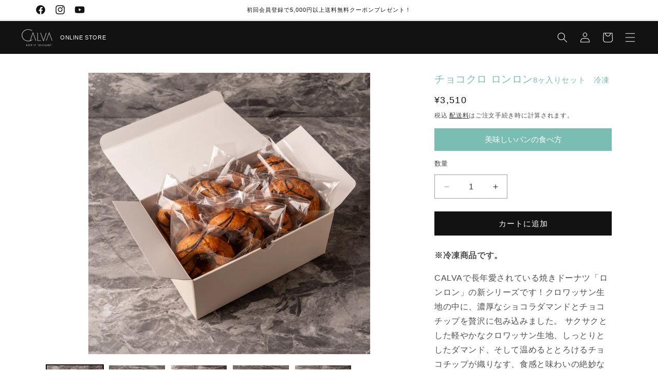

--- FILE ---
content_type: text/html; charset=utf-8
request_url: https://calva-shop.jp/products/pn-fzp-0002
body_size: 30647
content:
<!doctype html>
<html class="no-js" lang="ja">
<style>
.shopify-section.shopify-section-group-header-group {
    position: sticky;
    z-index: 13;
    top: 0;
}

.section-header {
    top: 27px !important;
}
@media screen and (min-width: 990px) {
.section-header {
    top: 37px !important;
  }
}

</style>
  <head>
    <meta charset="utf-8">
    <meta http-equiv="X-UA-Compatible" content="IE=edge">
    <meta name="viewport" content="width=device-width,initial-scale=1,maximum-scale=1.0"">
    <meta name="theme-color" content="">
    <link rel="canonical" href="https://calva-shop.jp/products/pn-fzp-0002"><link rel="icon" type="image/png" href="//calva-shop.jp/cdn/shop/files/calva-logo-favi.png?crop=center&height=32&v=1705397338&width=32"><title>
      【CALVA】チョコクロ ロンロン 8ヶ入りセット
 &ndash; CALVA ONLINE STORE</title>

    
      <meta name="description" content="こだわった食材や製法で、小さいお子様からご年配の方までに常に人気な「ロンロン」！ その人気商品ロンロンに新シリーズができました！！ ロンロンとはまた違った食感など、新感覚の「チョコクロ ロンロン」を是非お楽しみください！！ 焼成冷凍でお届けします。チョコレート生地とクロワッサン生地の 絶妙なマリアージュをお楽しみください。解凍後はお早めにお召し上がりください。">
    

    

<meta property="og:site_name" content="CALVA ONLINE STORE">
<meta property="og:url" content="https://calva-shop.jp/products/pn-fzp-0002">
<meta property="og:title" content="【CALVA】チョコクロ ロンロン 8ヶ入りセット">
<meta property="og:type" content="product">
<meta property="og:description" content="こだわった食材や製法で、小さいお子様からご年配の方までに常に人気な「ロンロン」！ その人気商品ロンロンに新シリーズができました！！ ロンロンとはまた違った食感など、新感覚の「チョコクロ ロンロン」を是非お楽しみください！！ 焼成冷凍でお届けします。チョコレート生地とクロワッサン生地の 絶妙なマリアージュをお楽しみください。解凍後はお早めにお召し上がりください。"><meta property="og:image" content="http://calva-shop.jp/cdn/shop/files/S__25141303_0.jpg?v=1767158969">
  <meta property="og:image:secure_url" content="https://calva-shop.jp/cdn/shop/files/S__25141303_0.jpg?v=1767158969">
  <meta property="og:image:width" content="1200">
  <meta property="og:image:height" content="1200"><meta property="og:price:amount" content="3,510">
  <meta property="og:price:currency" content="JPY"><meta name="twitter:card" content="summary_large_image">
<meta name="twitter:title" content="【CALVA】チョコクロ ロンロン 8ヶ入りセット">
<meta name="twitter:description" content="こだわった食材や製法で、小さいお子様からご年配の方までに常に人気な「ロンロン」！ その人気商品ロンロンに新シリーズができました！！ ロンロンとはまた違った食感など、新感覚の「チョコクロ ロンロン」を是非お楽しみください！！ 焼成冷凍でお届けします。チョコレート生地とクロワッサン生地の 絶妙なマリアージュをお楽しみください。解凍後はお早めにお召し上がりください。">


    <script src="//calva-shop.jp/cdn/shop/t/7/assets/constants.js?v=58251544750838685771745783926" defer="defer"></script>
    <script src="//calva-shop.jp/cdn/shop/t/7/assets/pubsub.js?v=158357773527763999511745783926" defer="defer"></script>
    <script src="//calva-shop.jp/cdn/shop/t/7/assets/global.js?v=54939145903281508041745783926" defer="defer"></script><script src="//calva-shop.jp/cdn/shop/t/7/assets/animations.js?v=88693664871331136111745783926" defer="defer"></script><script>window.performance && window.performance.mark && window.performance.mark('shopify.content_for_header.start');</script><meta name="google-site-verification" content="K8d0RBbgDs6QexwdRXifz_cv9RANM7Ml4V-qSiINcYE">
<meta name="facebook-domain-verification" content="jm8mlysg18tm0tn6d35k3i8i1lzwks">
<meta id="shopify-digital-wallet" name="shopify-digital-wallet" content="/82706825519/digital_wallets/dialog">
<link rel="alternate" type="application/json+oembed" href="https://calva-shop.jp/products/pn-fzp-0002.oembed">
<script async="async" src="/checkouts/internal/preloads.js?locale=ja-JP"></script>
<script id="shopify-features" type="application/json">{"accessToken":"50fcfc7304fd71fdb180cf567f1ea55e","betas":["rich-media-storefront-analytics"],"domain":"calva-shop.jp","predictiveSearch":false,"shopId":82706825519,"locale":"ja"}</script>
<script>var Shopify = Shopify || {};
Shopify.shop = "calva-onlineshop.myshopify.com";
Shopify.locale = "ja";
Shopify.currency = {"active":"JPY","rate":"1.0"};
Shopify.country = "JP";
Shopify.theme = {"name":"CALVA_chocolat_renew2505","id":177471062319,"schema_name":"Dawn","schema_version":"11.0.0","theme_store_id":887,"role":"main"};
Shopify.theme.handle = "null";
Shopify.theme.style = {"id":null,"handle":null};
Shopify.cdnHost = "calva-shop.jp/cdn";
Shopify.routes = Shopify.routes || {};
Shopify.routes.root = "/";</script>
<script type="module">!function(o){(o.Shopify=o.Shopify||{}).modules=!0}(window);</script>
<script>!function(o){function n(){var o=[];function n(){o.push(Array.prototype.slice.apply(arguments))}return n.q=o,n}var t=o.Shopify=o.Shopify||{};t.loadFeatures=n(),t.autoloadFeatures=n()}(window);</script>
<script id="shop-js-analytics" type="application/json">{"pageType":"product"}</script>
<script defer="defer" async type="module" src="//calva-shop.jp/cdn/shopifycloud/shop-js/modules/v2/client.init-shop-cart-sync_0MstufBG.ja.esm.js"></script>
<script defer="defer" async type="module" src="//calva-shop.jp/cdn/shopifycloud/shop-js/modules/v2/chunk.common_jll-23Z1.esm.js"></script>
<script defer="defer" async type="module" src="//calva-shop.jp/cdn/shopifycloud/shop-js/modules/v2/chunk.modal_HXih6-AF.esm.js"></script>
<script type="module">
  await import("//calva-shop.jp/cdn/shopifycloud/shop-js/modules/v2/client.init-shop-cart-sync_0MstufBG.ja.esm.js");
await import("//calva-shop.jp/cdn/shopifycloud/shop-js/modules/v2/chunk.common_jll-23Z1.esm.js");
await import("//calva-shop.jp/cdn/shopifycloud/shop-js/modules/v2/chunk.modal_HXih6-AF.esm.js");

  window.Shopify.SignInWithShop?.initShopCartSync?.({"fedCMEnabled":true,"windoidEnabled":true});

</script>
<script>(function() {
  var isLoaded = false;
  function asyncLoad() {
    if (isLoaded) return;
    isLoaded = true;
    var urls = ["https:\/\/documents-app.mixlogue.jp\/scripts\/ue87f9sf8e7rd.min.js?shop=calva-onlineshop.myshopify.com","https:\/\/documents-app.mixlogue.jp\/scripts\/reorder.js?shop=calva-onlineshop.myshopify.com"];
    for (var i = 0; i < urls.length; i++) {
      var s = document.createElement('script');
      s.type = 'text/javascript';
      s.async = true;
      s.src = urls[i];
      var x = document.getElementsByTagName('script')[0];
      x.parentNode.insertBefore(s, x);
    }
  };
  if(window.attachEvent) {
    window.attachEvent('onload', asyncLoad);
  } else {
    window.addEventListener('load', asyncLoad, false);
  }
})();</script>
<script id="__st">var __st={"a":82706825519,"offset":32400,"reqid":"0b403169-5fc9-4c67-a500-8bd9b3bdcce7-1769183387","pageurl":"calva-shop.jp\/products\/pn-fzp-0002","u":"1cc5b91ff4ed","p":"product","rtyp":"product","rid":9271384146223};</script>
<script>window.ShopifyPaypalV4VisibilityTracking = true;</script>
<script id="captcha-bootstrap">!function(){'use strict';const t='contact',e='account',n='new_comment',o=[[t,t],['blogs',n],['comments',n],[t,'customer']],c=[[e,'customer_login'],[e,'guest_login'],[e,'recover_customer_password'],[e,'create_customer']],r=t=>t.map((([t,e])=>`form[action*='/${t}']:not([data-nocaptcha='true']) input[name='form_type'][value='${e}']`)).join(','),a=t=>()=>t?[...document.querySelectorAll(t)].map((t=>t.form)):[];function s(){const t=[...o],e=r(t);return a(e)}const i='password',u='form_key',d=['recaptcha-v3-token','g-recaptcha-response','h-captcha-response',i],f=()=>{try{return window.sessionStorage}catch{return}},m='__shopify_v',_=t=>t.elements[u];function p(t,e,n=!1){try{const o=window.sessionStorage,c=JSON.parse(o.getItem(e)),{data:r}=function(t){const{data:e,action:n}=t;return t[m]||n?{data:e,action:n}:{data:t,action:n}}(c);for(const[e,n]of Object.entries(r))t.elements[e]&&(t.elements[e].value=n);n&&o.removeItem(e)}catch(o){console.error('form repopulation failed',{error:o})}}const l='form_type',E='cptcha';function T(t){t.dataset[E]=!0}const w=window,h=w.document,L='Shopify',v='ce_forms',y='captcha';let A=!1;((t,e)=>{const n=(g='f06e6c50-85a8-45c8-87d0-21a2b65856fe',I='https://cdn.shopify.com/shopifycloud/storefront-forms-hcaptcha/ce_storefront_forms_captcha_hcaptcha.v1.5.2.iife.js',D={infoText:'hCaptchaによる保護',privacyText:'プライバシー',termsText:'利用規約'},(t,e,n)=>{const o=w[L][v],c=o.bindForm;if(c)return c(t,g,e,D).then(n);var r;o.q.push([[t,g,e,D],n]),r=I,A||(h.body.append(Object.assign(h.createElement('script'),{id:'captcha-provider',async:!0,src:r})),A=!0)});var g,I,D;w[L]=w[L]||{},w[L][v]=w[L][v]||{},w[L][v].q=[],w[L][y]=w[L][y]||{},w[L][y].protect=function(t,e){n(t,void 0,e),T(t)},Object.freeze(w[L][y]),function(t,e,n,w,h,L){const[v,y,A,g]=function(t,e,n){const i=e?o:[],u=t?c:[],d=[...i,...u],f=r(d),m=r(i),_=r(d.filter((([t,e])=>n.includes(e))));return[a(f),a(m),a(_),s()]}(w,h,L),I=t=>{const e=t.target;return e instanceof HTMLFormElement?e:e&&e.form},D=t=>v().includes(t);t.addEventListener('submit',(t=>{const e=I(t);if(!e)return;const n=D(e)&&!e.dataset.hcaptchaBound&&!e.dataset.recaptchaBound,o=_(e),c=g().includes(e)&&(!o||!o.value);(n||c)&&t.preventDefault(),c&&!n&&(function(t){try{if(!f())return;!function(t){const e=f();if(!e)return;const n=_(t);if(!n)return;const o=n.value;o&&e.removeItem(o)}(t);const e=Array.from(Array(32),(()=>Math.random().toString(36)[2])).join('');!function(t,e){_(t)||t.append(Object.assign(document.createElement('input'),{type:'hidden',name:u})),t.elements[u].value=e}(t,e),function(t,e){const n=f();if(!n)return;const o=[...t.querySelectorAll(`input[type='${i}']`)].map((({name:t})=>t)),c=[...d,...o],r={};for(const[a,s]of new FormData(t).entries())c.includes(a)||(r[a]=s);n.setItem(e,JSON.stringify({[m]:1,action:t.action,data:r}))}(t,e)}catch(e){console.error('failed to persist form',e)}}(e),e.submit())}));const S=(t,e)=>{t&&!t.dataset[E]&&(n(t,e.some((e=>e===t))),T(t))};for(const o of['focusin','change'])t.addEventListener(o,(t=>{const e=I(t);D(e)&&S(e,y())}));const B=e.get('form_key'),M=e.get(l),P=B&&M;t.addEventListener('DOMContentLoaded',(()=>{const t=y();if(P)for(const e of t)e.elements[l].value===M&&p(e,B);[...new Set([...A(),...v().filter((t=>'true'===t.dataset.shopifyCaptcha))])].forEach((e=>S(e,t)))}))}(h,new URLSearchParams(w.location.search),n,t,e,['guest_login'])})(!0,!0)}();</script>
<script integrity="sha256-4kQ18oKyAcykRKYeNunJcIwy7WH5gtpwJnB7kiuLZ1E=" data-source-attribution="shopify.loadfeatures" defer="defer" src="//calva-shop.jp/cdn/shopifycloud/storefront/assets/storefront/load_feature-a0a9edcb.js" crossorigin="anonymous"></script>
<script data-source-attribution="shopify.dynamic_checkout.dynamic.init">var Shopify=Shopify||{};Shopify.PaymentButton=Shopify.PaymentButton||{isStorefrontPortableWallets:!0,init:function(){window.Shopify.PaymentButton.init=function(){};var t=document.createElement("script");t.src="https://calva-shop.jp/cdn/shopifycloud/portable-wallets/latest/portable-wallets.ja.js",t.type="module",document.head.appendChild(t)}};
</script>
<script data-source-attribution="shopify.dynamic_checkout.buyer_consent">
  function portableWalletsHideBuyerConsent(e){var t=document.getElementById("shopify-buyer-consent"),n=document.getElementById("shopify-subscription-policy-button");t&&n&&(t.classList.add("hidden"),t.setAttribute("aria-hidden","true"),n.removeEventListener("click",e))}function portableWalletsShowBuyerConsent(e){var t=document.getElementById("shopify-buyer-consent"),n=document.getElementById("shopify-subscription-policy-button");t&&n&&(t.classList.remove("hidden"),t.removeAttribute("aria-hidden"),n.addEventListener("click",e))}window.Shopify?.PaymentButton&&(window.Shopify.PaymentButton.hideBuyerConsent=portableWalletsHideBuyerConsent,window.Shopify.PaymentButton.showBuyerConsent=portableWalletsShowBuyerConsent);
</script>
<script data-source-attribution="shopify.dynamic_checkout.cart.bootstrap">document.addEventListener("DOMContentLoaded",(function(){function t(){return document.querySelector("shopify-accelerated-checkout-cart, shopify-accelerated-checkout")}if(t())Shopify.PaymentButton.init();else{new MutationObserver((function(e,n){t()&&(Shopify.PaymentButton.init(),n.disconnect())})).observe(document.body,{childList:!0,subtree:!0})}}));
</script>
<script id="sections-script" data-sections="header" defer="defer" src="//calva-shop.jp/cdn/shop/t/7/compiled_assets/scripts.js?v=3361"></script>
<script>window.performance && window.performance.mark && window.performance.mark('shopify.content_for_header.end');</script>


    <style data-shopify>
      
      
      
      
      

      
        :root,
        .color-background-1 {
          --color-background: 255,255,255;
        
          --gradient-background: #ffffff;
        
        --color-foreground: 18,18,18;
        --color-shadow: 18,18,18;
        --color-button: 18,18,18;
        --color-button-text: 255,255,255;
        --color-secondary-button: 255,255,255;
        --color-secondary-button-text: 18,18,18;
        --color-link: 18,18,18;
        --color-badge-foreground: 18,18,18;
        --color-badge-background: 255,255,255;
        --color-badge-border: 18,18,18;
        --payment-terms-background-color: rgb(255 255 255);
      }
      
        
        .color-background-2 {
          --color-background: 243,243,243;
        
          --gradient-background: #f3f3f3;
        
        --color-foreground: 128,128,128;
        --color-shadow: 18,18,18;
        --color-button: 18,18,18;
        --color-button-text: 243,243,243;
        --color-secondary-button: 243,243,243;
        --color-secondary-button-text: 18,18,18;
        --color-link: 18,18,18;
        --color-badge-foreground: 128,128,128;
        --color-badge-background: 243,243,243;
        --color-badge-border: 128,128,128;
        --payment-terms-background-color: rgb(243 243 243);
      }
      
        
        .color-inverse {
          --color-background: 36,40,51;
        
          --gradient-background: #242833;
        
        --color-foreground: 255,255,255;
        --color-shadow: 18,18,18;
        --color-button: 255,255,255;
        --color-button-text: 0,0,0;
        --color-secondary-button: 36,40,51;
        --color-secondary-button-text: 255,255,255;
        --color-link: 255,255,255;
        --color-badge-foreground: 255,255,255;
        --color-badge-background: 36,40,51;
        --color-badge-border: 255,255,255;
        --payment-terms-background-color: rgb(36 40 51);
      }
      
        
        .color-accent-1 {
          --color-background: 18,18,18;
        
          --gradient-background: #121212;
        
        --color-foreground: 255,255,255;
        --color-shadow: 18,18,18;
        --color-button: 255,255,255;
        --color-button-text: 18,18,18;
        --color-secondary-button: 18,18,18;
        --color-secondary-button-text: 255,255,255;
        --color-link: 255,255,255;
        --color-badge-foreground: 255,255,255;
        --color-badge-background: 18,18,18;
        --color-badge-border: 255,255,255;
        --payment-terms-background-color: rgb(18 18 18);
      }
      
        
        .color-accent-2 {
          --color-background: 51,79,180;
        
          --gradient-background: #334fb4;
        
        --color-foreground: 255,255,255;
        --color-shadow: 18,18,18;
        --color-button: 255,255,255;
        --color-button-text: 51,79,180;
        --color-secondary-button: 51,79,180;
        --color-secondary-button-text: 255,255,255;
        --color-link: 255,255,255;
        --color-badge-foreground: 255,255,255;
        --color-badge-background: 51,79,180;
        --color-badge-border: 255,255,255;
        --payment-terms-background-color: rgb(51 79 180);
      }
      
        
        .color-scheme-c90cb33d-1052-41bc-b319-17b674f3d9d8 {
          --color-background: 255,255,255;
        
          --gradient-background: #ffffff;
        
        --color-foreground: 255,255,255;
        --color-shadow: 18,18,18;
        --color-button: 18,18,18;
        --color-button-text: 255,255,255;
        --color-secondary-button: 255,255,255;
        --color-secondary-button-text: 18,18,18;
        --color-link: 18,18,18;
        --color-badge-foreground: 255,255,255;
        --color-badge-background: 255,255,255;
        --color-badge-border: 255,255,255;
        --payment-terms-background-color: rgb(255 255 255);
      }
      
        
        .color-scheme-15b32fac-0e11-4f15-8591-8c0a1f4ca235 {
          --color-background: 40,19,0;
        
          --gradient-background: #281300;
        
        --color-foreground: 255,255,255;
        --color-shadow: 18,18,18;
        --color-button: 177,132,0;
        --color-button-text: 40,19,0;
        --color-secondary-button: 40,19,0;
        --color-secondary-button-text: 18,18,18;
        --color-link: 18,18,18;
        --color-badge-foreground: 255,255,255;
        --color-badge-background: 40,19,0;
        --color-badge-border: 255,255,255;
        --payment-terms-background-color: rgb(40 19 0);
      }
      
        
        .color-scheme-f1e63c0e-03bb-4512-a4e8-e3a66ed34bf2 {
          --color-background: 177,132,0;
        
          --gradient-background: #b18400;
        
        --color-foreground: 255,255,255;
        --color-shadow: 18,18,18;
        --color-button: 18,18,18;
        --color-button-text: 255,255,255;
        --color-secondary-button: 177,132,0;
        --color-secondary-button-text: 18,18,18;
        --color-link: 18,18,18;
        --color-badge-foreground: 255,255,255;
        --color-badge-background: 177,132,0;
        --color-badge-border: 255,255,255;
        --payment-terms-background-color: rgb(177 132 0);
      }
      
        
        .color-scheme-a2857eda-9195-4930-9cb9-3be88e90b768 {
          --color-background: 255,255,255;
        
          --gradient-background: #ffffff;
        
        --color-foreground: 177,132,0;
        --color-shadow: 18,18,18;
        --color-button: 255,255,255;
        --color-button-text: 177,132,0;
        --color-secondary-button: 255,255,255;
        --color-secondary-button-text: 177,132,0;
        --color-link: 177,132,0;
        --color-badge-foreground: 177,132,0;
        --color-badge-background: 255,255,255;
        --color-badge-border: 177,132,0;
        --payment-terms-background-color: rgb(255 255 255);
      }
      

      body, .color-background-1, .color-background-2, .color-inverse, .color-accent-1, .color-accent-2, .color-scheme-c90cb33d-1052-41bc-b319-17b674f3d9d8, .color-scheme-15b32fac-0e11-4f15-8591-8c0a1f4ca235, .color-scheme-f1e63c0e-03bb-4512-a4e8-e3a66ed34bf2, .color-scheme-a2857eda-9195-4930-9cb9-3be88e90b768 {
        color: rgba(var(--color-foreground), 0.75);
        background-color: rgb(var(--color-background));
      }

      :root {
        --font-body-family: 'dnp-shuei-gothic-kin-std', 'sans-serif',Helvetica, Arial, sans-serif;
        --font-body-style: normal;
        --font-body-weight: 400;
        --font-body-weight-bold: 700;

        --font-heading-family: 'Josefin Sans', 'dnp-shuei-gothic-kin-std', 'sans-serif',Helvetica, Arial, sans-serif;
        --font-heading-style: normal;
        --font-heading-weight: 400;

        --font-body-scale: 1.0;
        --font-heading-scale: 1.0;

        --media-padding: px;
        --media-border-opacity: 0.05;
        --media-border-width: 1px;
        --media-radius: 0px;
        --media-shadow-opacity: 0.0;
        --media-shadow-horizontal-offset: 0px;
        --media-shadow-vertical-offset: 4px;
        --media-shadow-blur-radius: 5px;
        --media-shadow-visible: 0;

        --page-width: 120rem;
        --page-width-margin: 0rem;

        --product-card-image-padding: 0.0rem;
        --product-card-corner-radius: 0.0rem;
        --product-card-text-alignment: left;
        --product-card-border-width: 0.0rem;
        --product-card-border-opacity: 0.1;
        --product-card-shadow-opacity: 0.0;
        --product-card-shadow-visible: 0;
        --product-card-shadow-horizontal-offset: 0.0rem;
        --product-card-shadow-vertical-offset: 0.4rem;
        --product-card-shadow-blur-radius: 0.5rem;

        --collection-card-image-padding: 0.0rem;
        --collection-card-corner-radius: 0.0rem;
        --collection-card-text-alignment: left;
        --collection-card-border-width: 0.0rem;
        --collection-card-border-opacity: 0.1;
        --collection-card-shadow-opacity: 0.0;
        --collection-card-shadow-visible: 0;
        --collection-card-shadow-horizontal-offset: 0.0rem;
        --collection-card-shadow-vertical-offset: 0.4rem;
        --collection-card-shadow-blur-radius: 0.5rem;

        --blog-card-image-padding: 0.0rem;
        --blog-card-corner-radius: 0.0rem;
        --blog-card-text-alignment: left;
        --blog-card-border-width: 0.0rem;
        --blog-card-border-opacity: 0.1;
        --blog-card-shadow-opacity: 0.0;
        --blog-card-shadow-visible: 0;
        --blog-card-shadow-horizontal-offset: 0.0rem;
        --blog-card-shadow-vertical-offset: 0.4rem;
        --blog-card-shadow-blur-radius: 0.5rem;

        --badge-corner-radius: 4.0rem;

        --popup-border-width: 1px;
        --popup-border-opacity: 0.1;
        --popup-corner-radius: 0px;
        --popup-shadow-opacity: 0.05;
        --popup-shadow-horizontal-offset: 0px;
        --popup-shadow-vertical-offset: 4px;
        --popup-shadow-blur-radius: 5px;

        --drawer-border-width: 1px;
        --drawer-border-opacity: 0.1;
        --drawer-shadow-opacity: 0.0;
        --drawer-shadow-horizontal-offset: 0px;
        --drawer-shadow-vertical-offset: 4px;
        --drawer-shadow-blur-radius: 5px;

        --spacing-sections-desktop: 0px;
        --spacing-sections-mobile: 0px;

        --grid-desktop-vertical-spacing: 8px;
        --grid-desktop-horizontal-spacing: 8px;
        --grid-mobile-vertical-spacing: 4px;
        --grid-mobile-horizontal-spacing: 4px;

        --text-boxes-border-opacity: 0.1;
        --text-boxes-border-width: 0px;
        --text-boxes-radius: 0px;
        --text-boxes-shadow-opacity: 0.0;
        --text-boxes-shadow-visible: 0;
        --text-boxes-shadow-horizontal-offset: 0px;
        --text-boxes-shadow-vertical-offset: 4px;
        --text-boxes-shadow-blur-radius: 5px;

        --buttons-radius: 0px;
        --buttons-radius-outset: 0px;
        --buttons-border-width: 1px;
        --buttons-border-opacity: 1.0;
        --buttons-shadow-opacity: 0.0;
        --buttons-shadow-visible: 0;
        --buttons-shadow-horizontal-offset: 0px;
        --buttons-shadow-vertical-offset: 4px;
        --buttons-shadow-blur-radius: 5px;
        --buttons-border-offset: 0px;

        --inputs-radius: 0px;
        --inputs-border-width: 1px;
        --inputs-border-opacity: 0.4;
        --inputs-shadow-opacity: 0.0;
        --inputs-shadow-horizontal-offset: 0px;
        --inputs-margin-offset: 0px;
        --inputs-shadow-vertical-offset: -12px;
        --inputs-shadow-blur-radius: 0px;
        --inputs-radius-outset: 0px;

        --variant-pills-radius: 40px;
        --variant-pills-border-width: 1px;
        --variant-pills-border-opacity: 0.55;
        --variant-pills-shadow-opacity: 0.0;
        --variant-pills-shadow-horizontal-offset: 0px;
        --variant-pills-shadow-vertical-offset: 4px;
        --variant-pills-shadow-blur-radius: 5px;
      }

      *,
      *::before,
      *::after {
        box-sizing: inherit;
      }

      html {
        box-sizing: border-box;
        font-size: calc(var(--font-body-scale) * 62.5%);
        height: 100%;
      }

      body {
        display: grid;
        grid-template-rows: auto auto 1fr auto;
        grid-template-columns: 100%;
        min-height: 100%;
        margin: 0;
        font-size: 1.5rem;
        letter-spacing: 0.06rem;
        line-height: calc(1 + 0.8 / var(--font-body-scale));
        font-family: var(--font-body-family);
        font-style: var(--font-body-style);
        font-weight: var(--font-body-weight);
      }

      @media screen and (min-width: 750px) {
        body {
          font-size: 1.6rem;
        }
      }
    </style>

    <link href="//calva-shop.jp/cdn/shop/t/7/assets/base.css?v=92292601975603679621753615219" rel="stylesheet" type="text/css" media="all" />
<link
        rel="stylesheet"
        href="//calva-shop.jp/cdn/shop/t/7/assets/component-predictive-search.css?v=118923337488134913561745783926"
        media="print"
        onload="this.media='all'"
      ><script>
      document.documentElement.className = document.documentElement.className.replace('no-js', 'js');
      if (Shopify.designMode) {
        document.documentElement.classList.add('shopify-design-mode');
      }
    </script>

<script src="//ajax.googleapis.com/ajax/libs/jquery/2.2.3/jquery.min.js" type="text/javascript"></script>

  <link href="https://monorail-edge.shopifysvc.com" rel="dns-prefetch">
<script>(function(){if ("sendBeacon" in navigator && "performance" in window) {try {var session_token_from_headers = performance.getEntriesByType('navigation')[0].serverTiming.find(x => x.name == '_s').description;} catch {var session_token_from_headers = undefined;}var session_cookie_matches = document.cookie.match(/_shopify_s=([^;]*)/);var session_token_from_cookie = session_cookie_matches && session_cookie_matches.length === 2 ? session_cookie_matches[1] : "";var session_token = session_token_from_headers || session_token_from_cookie || "";function handle_abandonment_event(e) {var entries = performance.getEntries().filter(function(entry) {return /monorail-edge.shopifysvc.com/.test(entry.name);});if (!window.abandonment_tracked && entries.length === 0) {window.abandonment_tracked = true;var currentMs = Date.now();var navigation_start = performance.timing.navigationStart;var payload = {shop_id: 82706825519,url: window.location.href,navigation_start,duration: currentMs - navigation_start,session_token,page_type: "product"};window.navigator.sendBeacon("https://monorail-edge.shopifysvc.com/v1/produce", JSON.stringify({schema_id: "online_store_buyer_site_abandonment/1.1",payload: payload,metadata: {event_created_at_ms: currentMs,event_sent_at_ms: currentMs}}));}}window.addEventListener('pagehide', handle_abandonment_event);}}());</script>
<script id="web-pixels-manager-setup">(function e(e,d,r,n,o){if(void 0===o&&(o={}),!Boolean(null===(a=null===(i=window.Shopify)||void 0===i?void 0:i.analytics)||void 0===a?void 0:a.replayQueue)){var i,a;window.Shopify=window.Shopify||{};var t=window.Shopify;t.analytics=t.analytics||{};var s=t.analytics;s.replayQueue=[],s.publish=function(e,d,r){return s.replayQueue.push([e,d,r]),!0};try{self.performance.mark("wpm:start")}catch(e){}var l=function(){var e={modern:/Edge?\/(1{2}[4-9]|1[2-9]\d|[2-9]\d{2}|\d{4,})\.\d+(\.\d+|)|Firefox\/(1{2}[4-9]|1[2-9]\d|[2-9]\d{2}|\d{4,})\.\d+(\.\d+|)|Chrom(ium|e)\/(9{2}|\d{3,})\.\d+(\.\d+|)|(Maci|X1{2}).+ Version\/(15\.\d+|(1[6-9]|[2-9]\d|\d{3,})\.\d+)([,.]\d+|)( \(\w+\)|)( Mobile\/\w+|) Safari\/|Chrome.+OPR\/(9{2}|\d{3,})\.\d+\.\d+|(CPU[ +]OS|iPhone[ +]OS|CPU[ +]iPhone|CPU IPhone OS|CPU iPad OS)[ +]+(15[._]\d+|(1[6-9]|[2-9]\d|\d{3,})[._]\d+)([._]\d+|)|Android:?[ /-](13[3-9]|1[4-9]\d|[2-9]\d{2}|\d{4,})(\.\d+|)(\.\d+|)|Android.+Firefox\/(13[5-9]|1[4-9]\d|[2-9]\d{2}|\d{4,})\.\d+(\.\d+|)|Android.+Chrom(ium|e)\/(13[3-9]|1[4-9]\d|[2-9]\d{2}|\d{4,})\.\d+(\.\d+|)|SamsungBrowser\/([2-9]\d|\d{3,})\.\d+/,legacy:/Edge?\/(1[6-9]|[2-9]\d|\d{3,})\.\d+(\.\d+|)|Firefox\/(5[4-9]|[6-9]\d|\d{3,})\.\d+(\.\d+|)|Chrom(ium|e)\/(5[1-9]|[6-9]\d|\d{3,})\.\d+(\.\d+|)([\d.]+$|.*Safari\/(?![\d.]+ Edge\/[\d.]+$))|(Maci|X1{2}).+ Version\/(10\.\d+|(1[1-9]|[2-9]\d|\d{3,})\.\d+)([,.]\d+|)( \(\w+\)|)( Mobile\/\w+|) Safari\/|Chrome.+OPR\/(3[89]|[4-9]\d|\d{3,})\.\d+\.\d+|(CPU[ +]OS|iPhone[ +]OS|CPU[ +]iPhone|CPU IPhone OS|CPU iPad OS)[ +]+(10[._]\d+|(1[1-9]|[2-9]\d|\d{3,})[._]\d+)([._]\d+|)|Android:?[ /-](13[3-9]|1[4-9]\d|[2-9]\d{2}|\d{4,})(\.\d+|)(\.\d+|)|Mobile Safari.+OPR\/([89]\d|\d{3,})\.\d+\.\d+|Android.+Firefox\/(13[5-9]|1[4-9]\d|[2-9]\d{2}|\d{4,})\.\d+(\.\d+|)|Android.+Chrom(ium|e)\/(13[3-9]|1[4-9]\d|[2-9]\d{2}|\d{4,})\.\d+(\.\d+|)|Android.+(UC? ?Browser|UCWEB|U3)[ /]?(15\.([5-9]|\d{2,})|(1[6-9]|[2-9]\d|\d{3,})\.\d+)\.\d+|SamsungBrowser\/(5\.\d+|([6-9]|\d{2,})\.\d+)|Android.+MQ{2}Browser\/(14(\.(9|\d{2,})|)|(1[5-9]|[2-9]\d|\d{3,})(\.\d+|))(\.\d+|)|K[Aa][Ii]OS\/(3\.\d+|([4-9]|\d{2,})\.\d+)(\.\d+|)/},d=e.modern,r=e.legacy,n=navigator.userAgent;return n.match(d)?"modern":n.match(r)?"legacy":"unknown"}(),u="modern"===l?"modern":"legacy",c=(null!=n?n:{modern:"",legacy:""})[u],f=function(e){return[e.baseUrl,"/wpm","/b",e.hashVersion,"modern"===e.buildTarget?"m":"l",".js"].join("")}({baseUrl:d,hashVersion:r,buildTarget:u}),m=function(e){var d=e.version,r=e.bundleTarget,n=e.surface,o=e.pageUrl,i=e.monorailEndpoint;return{emit:function(e){var a=e.status,t=e.errorMsg,s=(new Date).getTime(),l=JSON.stringify({metadata:{event_sent_at_ms:s},events:[{schema_id:"web_pixels_manager_load/3.1",payload:{version:d,bundle_target:r,page_url:o,status:a,surface:n,error_msg:t},metadata:{event_created_at_ms:s}}]});if(!i)return console&&console.warn&&console.warn("[Web Pixels Manager] No Monorail endpoint provided, skipping logging."),!1;try{return self.navigator.sendBeacon.bind(self.navigator)(i,l)}catch(e){}var u=new XMLHttpRequest;try{return u.open("POST",i,!0),u.setRequestHeader("Content-Type","text/plain"),u.send(l),!0}catch(e){return console&&console.warn&&console.warn("[Web Pixels Manager] Got an unhandled error while logging to Monorail."),!1}}}}({version:r,bundleTarget:l,surface:e.surface,pageUrl:self.location.href,monorailEndpoint:e.monorailEndpoint});try{o.browserTarget=l,function(e){var d=e.src,r=e.async,n=void 0===r||r,o=e.onload,i=e.onerror,a=e.sri,t=e.scriptDataAttributes,s=void 0===t?{}:t,l=document.createElement("script"),u=document.querySelector("head"),c=document.querySelector("body");if(l.async=n,l.src=d,a&&(l.integrity=a,l.crossOrigin="anonymous"),s)for(var f in s)if(Object.prototype.hasOwnProperty.call(s,f))try{l.dataset[f]=s[f]}catch(e){}if(o&&l.addEventListener("load",o),i&&l.addEventListener("error",i),u)u.appendChild(l);else{if(!c)throw new Error("Did not find a head or body element to append the script");c.appendChild(l)}}({src:f,async:!0,onload:function(){if(!function(){var e,d;return Boolean(null===(d=null===(e=window.Shopify)||void 0===e?void 0:e.analytics)||void 0===d?void 0:d.initialized)}()){var d=window.webPixelsManager.init(e)||void 0;if(d){var r=window.Shopify.analytics;r.replayQueue.forEach((function(e){var r=e[0],n=e[1],o=e[2];d.publishCustomEvent(r,n,o)})),r.replayQueue=[],r.publish=d.publishCustomEvent,r.visitor=d.visitor,r.initialized=!0}}},onerror:function(){return m.emit({status:"failed",errorMsg:"".concat(f," has failed to load")})},sri:function(e){var d=/^sha384-[A-Za-z0-9+/=]+$/;return"string"==typeof e&&d.test(e)}(c)?c:"",scriptDataAttributes:o}),m.emit({status:"loading"})}catch(e){m.emit({status:"failed",errorMsg:(null==e?void 0:e.message)||"Unknown error"})}}})({shopId: 82706825519,storefrontBaseUrl: "https://calva-shop.jp",extensionsBaseUrl: "https://extensions.shopifycdn.com/cdn/shopifycloud/web-pixels-manager",monorailEndpoint: "https://monorail-edge.shopifysvc.com/unstable/produce_batch",surface: "storefront-renderer",enabledBetaFlags: ["2dca8a86"],webPixelsConfigList: [{"id":"823361839","configuration":"{\"config\":\"{\\\"pixel_id\\\":\\\"G-V27VK68Z7G\\\",\\\"target_country\\\":\\\"JP\\\",\\\"gtag_events\\\":[{\\\"type\\\":\\\"begin_checkout\\\",\\\"action_label\\\":\\\"G-V27VK68Z7G\\\"},{\\\"type\\\":\\\"search\\\",\\\"action_label\\\":\\\"G-V27VK68Z7G\\\"},{\\\"type\\\":\\\"view_item\\\",\\\"action_label\\\":[\\\"G-V27VK68Z7G\\\",\\\"MC-VZQSRJX3WX\\\"]},{\\\"type\\\":\\\"purchase\\\",\\\"action_label\\\":[\\\"G-V27VK68Z7G\\\",\\\"MC-VZQSRJX3WX\\\"]},{\\\"type\\\":\\\"page_view\\\",\\\"action_label\\\":[\\\"G-V27VK68Z7G\\\",\\\"MC-VZQSRJX3WX\\\"]},{\\\"type\\\":\\\"add_payment_info\\\",\\\"action_label\\\":\\\"G-V27VK68Z7G\\\"},{\\\"type\\\":\\\"add_to_cart\\\",\\\"action_label\\\":\\\"G-V27VK68Z7G\\\"}],\\\"enable_monitoring_mode\\\":false}\"}","eventPayloadVersion":"v1","runtimeContext":"OPEN","scriptVersion":"b2a88bafab3e21179ed38636efcd8a93","type":"APP","apiClientId":1780363,"privacyPurposes":[],"dataSharingAdjustments":{"protectedCustomerApprovalScopes":["read_customer_address","read_customer_email","read_customer_name","read_customer_personal_data","read_customer_phone"]}},{"id":"317161775","configuration":"{\"pixel_id\":\"1138099697199515\",\"pixel_type\":\"facebook_pixel\",\"metaapp_system_user_token\":\"-\"}","eventPayloadVersion":"v1","runtimeContext":"OPEN","scriptVersion":"ca16bc87fe92b6042fbaa3acc2fbdaa6","type":"APP","apiClientId":2329312,"privacyPurposes":["ANALYTICS","MARKETING","SALE_OF_DATA"],"dataSharingAdjustments":{"protectedCustomerApprovalScopes":["read_customer_address","read_customer_email","read_customer_name","read_customer_personal_data","read_customer_phone"]}},{"id":"shopify-app-pixel","configuration":"{}","eventPayloadVersion":"v1","runtimeContext":"STRICT","scriptVersion":"0450","apiClientId":"shopify-pixel","type":"APP","privacyPurposes":["ANALYTICS","MARKETING"]},{"id":"shopify-custom-pixel","eventPayloadVersion":"v1","runtimeContext":"LAX","scriptVersion":"0450","apiClientId":"shopify-pixel","type":"CUSTOM","privacyPurposes":["ANALYTICS","MARKETING"]}],isMerchantRequest: false,initData: {"shop":{"name":"CALVA ONLINE STORE","paymentSettings":{"currencyCode":"JPY"},"myshopifyDomain":"calva-onlineshop.myshopify.com","countryCode":"JP","storefrontUrl":"https:\/\/calva-shop.jp"},"customer":null,"cart":null,"checkout":null,"productVariants":[{"price":{"amount":3510.0,"currencyCode":"JPY"},"product":{"title":"チョコクロ ロンロン","vendor":"CALVA","id":"9271384146223","untranslatedTitle":"チョコクロ ロンロン","url":"\/products\/pn-fzp-0002","type":"パン"},"id":"47773312680239","image":{"src":"\/\/calva-shop.jp\/cdn\/shop\/files\/S__25141303_0.jpg?v=1767158969"},"sku":"PN-FZP-0002","title":"Default Title","untranslatedTitle":"Default Title"}],"purchasingCompany":null},},"https://calva-shop.jp/cdn","fcfee988w5aeb613cpc8e4bc33m6693e112",{"modern":"","legacy":""},{"shopId":"82706825519","storefrontBaseUrl":"https:\/\/calva-shop.jp","extensionBaseUrl":"https:\/\/extensions.shopifycdn.com\/cdn\/shopifycloud\/web-pixels-manager","surface":"storefront-renderer","enabledBetaFlags":"[\"2dca8a86\"]","isMerchantRequest":"false","hashVersion":"fcfee988w5aeb613cpc8e4bc33m6693e112","publish":"custom","events":"[[\"page_viewed\",{}],[\"product_viewed\",{\"productVariant\":{\"price\":{\"amount\":3510.0,\"currencyCode\":\"JPY\"},\"product\":{\"title\":\"チョコクロ ロンロン\",\"vendor\":\"CALVA\",\"id\":\"9271384146223\",\"untranslatedTitle\":\"チョコクロ ロンロン\",\"url\":\"\/products\/pn-fzp-0002\",\"type\":\"パン\"},\"id\":\"47773312680239\",\"image\":{\"src\":\"\/\/calva-shop.jp\/cdn\/shop\/files\/S__25141303_0.jpg?v=1767158969\"},\"sku\":\"PN-FZP-0002\",\"title\":\"Default Title\",\"untranslatedTitle\":\"Default Title\"}}]]"});</script><script>
  window.ShopifyAnalytics = window.ShopifyAnalytics || {};
  window.ShopifyAnalytics.meta = window.ShopifyAnalytics.meta || {};
  window.ShopifyAnalytics.meta.currency = 'JPY';
  var meta = {"product":{"id":9271384146223,"gid":"gid:\/\/shopify\/Product\/9271384146223","vendor":"CALVA","type":"パン","handle":"pn-fzp-0002","variants":[{"id":47773312680239,"price":351000,"name":"チョコクロ ロンロン","public_title":null,"sku":"PN-FZP-0002"}],"remote":false},"page":{"pageType":"product","resourceType":"product","resourceId":9271384146223,"requestId":"0b403169-5fc9-4c67-a500-8bd9b3bdcce7-1769183387"}};
  for (var attr in meta) {
    window.ShopifyAnalytics.meta[attr] = meta[attr];
  }
</script>
<script class="analytics">
  (function () {
    var customDocumentWrite = function(content) {
      var jquery = null;

      if (window.jQuery) {
        jquery = window.jQuery;
      } else if (window.Checkout && window.Checkout.$) {
        jquery = window.Checkout.$;
      }

      if (jquery) {
        jquery('body').append(content);
      }
    };

    var hasLoggedConversion = function(token) {
      if (token) {
        return document.cookie.indexOf('loggedConversion=' + token) !== -1;
      }
      return false;
    }

    var setCookieIfConversion = function(token) {
      if (token) {
        var twoMonthsFromNow = new Date(Date.now());
        twoMonthsFromNow.setMonth(twoMonthsFromNow.getMonth() + 2);

        document.cookie = 'loggedConversion=' + token + '; expires=' + twoMonthsFromNow;
      }
    }

    var trekkie = window.ShopifyAnalytics.lib = window.trekkie = window.trekkie || [];
    if (trekkie.integrations) {
      return;
    }
    trekkie.methods = [
      'identify',
      'page',
      'ready',
      'track',
      'trackForm',
      'trackLink'
    ];
    trekkie.factory = function(method) {
      return function() {
        var args = Array.prototype.slice.call(arguments);
        args.unshift(method);
        trekkie.push(args);
        return trekkie;
      };
    };
    for (var i = 0; i < trekkie.methods.length; i++) {
      var key = trekkie.methods[i];
      trekkie[key] = trekkie.factory(key);
    }
    trekkie.load = function(config) {
      trekkie.config = config || {};
      trekkie.config.initialDocumentCookie = document.cookie;
      var first = document.getElementsByTagName('script')[0];
      var script = document.createElement('script');
      script.type = 'text/javascript';
      script.onerror = function(e) {
        var scriptFallback = document.createElement('script');
        scriptFallback.type = 'text/javascript';
        scriptFallback.onerror = function(error) {
                var Monorail = {
      produce: function produce(monorailDomain, schemaId, payload) {
        var currentMs = new Date().getTime();
        var event = {
          schema_id: schemaId,
          payload: payload,
          metadata: {
            event_created_at_ms: currentMs,
            event_sent_at_ms: currentMs
          }
        };
        return Monorail.sendRequest("https://" + monorailDomain + "/v1/produce", JSON.stringify(event));
      },
      sendRequest: function sendRequest(endpointUrl, payload) {
        // Try the sendBeacon API
        if (window && window.navigator && typeof window.navigator.sendBeacon === 'function' && typeof window.Blob === 'function' && !Monorail.isIos12()) {
          var blobData = new window.Blob([payload], {
            type: 'text/plain'
          });

          if (window.navigator.sendBeacon(endpointUrl, blobData)) {
            return true;
          } // sendBeacon was not successful

        } // XHR beacon

        var xhr = new XMLHttpRequest();

        try {
          xhr.open('POST', endpointUrl);
          xhr.setRequestHeader('Content-Type', 'text/plain');
          xhr.send(payload);
        } catch (e) {
          console.log(e);
        }

        return false;
      },
      isIos12: function isIos12() {
        return window.navigator.userAgent.lastIndexOf('iPhone; CPU iPhone OS 12_') !== -1 || window.navigator.userAgent.lastIndexOf('iPad; CPU OS 12_') !== -1;
      }
    };
    Monorail.produce('monorail-edge.shopifysvc.com',
      'trekkie_storefront_load_errors/1.1',
      {shop_id: 82706825519,
      theme_id: 177471062319,
      app_name: "storefront",
      context_url: window.location.href,
      source_url: "//calva-shop.jp/cdn/s/trekkie.storefront.8d95595f799fbf7e1d32231b9a28fd43b70c67d3.min.js"});

        };
        scriptFallback.async = true;
        scriptFallback.src = '//calva-shop.jp/cdn/s/trekkie.storefront.8d95595f799fbf7e1d32231b9a28fd43b70c67d3.min.js';
        first.parentNode.insertBefore(scriptFallback, first);
      };
      script.async = true;
      script.src = '//calva-shop.jp/cdn/s/trekkie.storefront.8d95595f799fbf7e1d32231b9a28fd43b70c67d3.min.js';
      first.parentNode.insertBefore(script, first);
    };
    trekkie.load(
      {"Trekkie":{"appName":"storefront","development":false,"defaultAttributes":{"shopId":82706825519,"isMerchantRequest":null,"themeId":177471062319,"themeCityHash":"9969977860700334674","contentLanguage":"ja","currency":"JPY","eventMetadataId":"39572b1f-51c2-4093-893b-1e0f8e3df7e7"},"isServerSideCookieWritingEnabled":true,"monorailRegion":"shop_domain","enabledBetaFlags":["65f19447"]},"Session Attribution":{},"S2S":{"facebookCapiEnabled":true,"source":"trekkie-storefront-renderer","apiClientId":580111}}
    );

    var loaded = false;
    trekkie.ready(function() {
      if (loaded) return;
      loaded = true;

      window.ShopifyAnalytics.lib = window.trekkie;

      var originalDocumentWrite = document.write;
      document.write = customDocumentWrite;
      try { window.ShopifyAnalytics.merchantGoogleAnalytics.call(this); } catch(error) {};
      document.write = originalDocumentWrite;

      window.ShopifyAnalytics.lib.page(null,{"pageType":"product","resourceType":"product","resourceId":9271384146223,"requestId":"0b403169-5fc9-4c67-a500-8bd9b3bdcce7-1769183387","shopifyEmitted":true});

      var match = window.location.pathname.match(/checkouts\/(.+)\/(thank_you|post_purchase)/)
      var token = match? match[1]: undefined;
      if (!hasLoggedConversion(token)) {
        setCookieIfConversion(token);
        window.ShopifyAnalytics.lib.track("Viewed Product",{"currency":"JPY","variantId":47773312680239,"productId":9271384146223,"productGid":"gid:\/\/shopify\/Product\/9271384146223","name":"チョコクロ ロンロン","price":"3510","sku":"PN-FZP-0002","brand":"CALVA","variant":null,"category":"パン","nonInteraction":true,"remote":false},undefined,undefined,{"shopifyEmitted":true});
      window.ShopifyAnalytics.lib.track("monorail:\/\/trekkie_storefront_viewed_product\/1.1",{"currency":"JPY","variantId":47773312680239,"productId":9271384146223,"productGid":"gid:\/\/shopify\/Product\/9271384146223","name":"チョコクロ ロンロン","price":"3510","sku":"PN-FZP-0002","brand":"CALVA","variant":null,"category":"パン","nonInteraction":true,"remote":false,"referer":"https:\/\/calva-shop.jp\/products\/pn-fzp-0002"});
      }
    });


        var eventsListenerScript = document.createElement('script');
        eventsListenerScript.async = true;
        eventsListenerScript.src = "//calva-shop.jp/cdn/shopifycloud/storefront/assets/shop_events_listener-3da45d37.js";
        document.getElementsByTagName('head')[0].appendChild(eventsListenerScript);

})();</script>
<script
  defer
  src="https://calva-shop.jp/cdn/shopifycloud/perf-kit/shopify-perf-kit-3.0.4.min.js"
  data-application="storefront-renderer"
  data-shop-id="82706825519"
  data-render-region="gcp-us-central1"
  data-page-type="product"
  data-theme-instance-id="177471062319"
  data-theme-name="Dawn"
  data-theme-version="11.0.0"
  data-monorail-region="shop_domain"
  data-resource-timing-sampling-rate="10"
  data-shs="true"
  data-shs-beacon="true"
  data-shs-export-with-fetch="true"
  data-shs-logs-sample-rate="1"
  data-shs-beacon-endpoint="https://calva-shop.jp/api/collect"
></script>
</head>

  <body class="gradient animate--hover-default">
    <a class="skip-to-content-link button visually-hidden" href="#MainContent">
      コンテンツに進む
    </a><!-- BEGIN sections: header-group -->
<div id="shopify-section-sections--24458035822895__announcement-bar" class="shopify-section shopify-section-group-header-group announcement-bar-section"><link href="//calva-shop.jp/cdn/shop/t/7/assets/component-slideshow.css?v=120162906644008904681745783926" rel="stylesheet" type="text/css" media="all" />
<link href="//calva-shop.jp/cdn/shop/t/7/assets/component-slider.css?v=109467819994691977641753605165" rel="stylesheet" type="text/css" media="all" />


  
  <link href="//calva-shop.jp/cdn/shop/t/7/assets/component-list-social.css?v=35792976012981934991745783926" rel="stylesheet" type="text/css" media="all" />


<div
  class="utility-bar color-background-1 gradient utility-bar--bottom-border"
  
>
  <div class="page-width utility-bar__grid utility-bar__grid--3-col">

<ul class="list-unstyled list-social" role="list"><li class="list-social__item">
      <a href="https://www.facebook.com/b.p.calva" class="link list-social__link"><svg aria-hidden="true" focusable="false" class="icon icon-facebook" viewBox="0 0 20 20">
  <path fill="currentColor" d="M18 10.049C18 5.603 14.419 2 10 2c-4.419 0-8 3.603-8 8.049C2 14.067 4.925 17.396 8.75 18v-5.624H6.719v-2.328h2.03V8.275c0-2.017 1.195-3.132 3.023-3.132.874 0 1.79.158 1.79.158v1.98h-1.009c-.994 0-1.303.621-1.303 1.258v1.51h2.219l-.355 2.326H11.25V18c3.825-.604 6.75-3.933 6.75-7.951Z"/>
</svg>
<span class="visually-hidden">Facebook</span>
      </a>
    </li><li class="list-social__item">
      <a href="https://www.instagram.com/calva.official/" class="link list-social__link"><svg aria-hidden="true" focusable="false" class="icon icon-instagram" viewBox="0 0 20 20">
  <path fill="currentColor" fill-rule="evenodd" d="M13.23 3.492c-.84-.037-1.096-.046-3.23-.046-2.144 0-2.39.01-3.238.055-.776.027-1.195.164-1.487.273a2.43 2.43 0 0 0-.912.593 2.486 2.486 0 0 0-.602.922c-.11.282-.238.702-.274 1.486-.046.84-.046 1.095-.046 3.23 0 2.134.01 2.39.046 3.229.004.51.097 1.016.274 1.495.145.365.319.639.602.913.282.282.538.456.92.602.474.176.974.268 1.479.273.848.046 1.103.046 3.238.046 2.134 0 2.39-.01 3.23-.046.784-.036 1.203-.164 1.486-.273.374-.146.648-.329.921-.602.283-.283.447-.548.602-.922.177-.476.27-.979.274-1.486.037-.84.046-1.095.046-3.23 0-2.134-.01-2.39-.055-3.229-.027-.784-.164-1.204-.274-1.495a2.43 2.43 0 0 0-.593-.913 2.604 2.604 0 0 0-.92-.602c-.284-.11-.703-.237-1.488-.273ZM6.697 2.05c.857-.036 1.131-.045 3.302-.045 1.1-.014 2.202.001 3.302.045.664.014 1.321.14 1.943.374a3.968 3.968 0 0 1 1.414.922c.41.397.728.88.93 1.414.23.622.354 1.279.365 1.942C18 7.56 18 7.824 18 10.005c0 2.17-.01 2.444-.046 3.292-.036.858-.173 1.442-.374 1.943-.2.53-.474.976-.92 1.423a3.896 3.896 0 0 1-1.415.922c-.51.191-1.095.337-1.943.374-.857.036-1.122.045-3.302.045-2.171 0-2.445-.009-3.302-.055-.849-.027-1.432-.164-1.943-.364a4.152 4.152 0 0 1-1.414-.922 4.128 4.128 0 0 1-.93-1.423c-.183-.51-.329-1.085-.365-1.943C2.009 12.45 2 12.167 2 10.004c0-2.161 0-2.435.055-3.302.027-.848.164-1.432.365-1.942a4.44 4.44 0 0 1 .92-1.414 4.18 4.18 0 0 1 1.415-.93c.51-.183 1.094-.33 1.943-.366Zm.427 4.806a4.105 4.105 0 1 1 5.805 5.805 4.105 4.105 0 0 1-5.805-5.805Zm1.882 5.371a2.668 2.668 0 1 0 2.042-4.93 2.668 2.668 0 0 0-2.042 4.93Zm5.922-5.942a.958.958 0 1 1-1.355-1.355.958.958 0 0 1 1.355 1.355Z" clip-rule="evenodd"/>
</svg>
<span class="visually-hidden">Instagram</span>
      </a>
    </li><li class="list-social__item">
      <a href="https://www.youtube.com/channel/UCerhlpvWh9X7AMfhlxvcksg" class="link list-social__link"><svg aria-hidden="true" focusable="false" class="icon icon-youtube" viewBox="0 0 20 20">
  <path fill="currentColor" d="M18.16 5.87c.34 1.309.34 4.08.34 4.08s0 2.771-.34 4.08a2.125 2.125 0 0 1-1.53 1.53c-1.309.34-6.63.34-6.63.34s-5.321 0-6.63-.34a2.125 2.125 0 0 1-1.53-1.53c-.34-1.309-.34-4.08-.34-4.08s0-2.771.34-4.08a2.173 2.173 0 0 1 1.53-1.53C4.679 4 10 4 10 4s5.321 0 6.63.34a2.173 2.173 0 0 1 1.53 1.53ZM8.3 12.5l4.42-2.55L8.3 7.4v5.1Z"/>
</svg>
<span class="visually-hidden">YouTube</span>
      </a>
    </li></ul>
<div
        class="announcement-bar announcement-bar--one-announcement"
        role="region"
        aria-label="告知"
        
      ><a
              href="/account/register"
              class="announcement-bar__link link link--text focus-inset animate-arrow"
            ><p class="announcement-bar__message h5">
            <span>初回会員登録で5,000円以上送料無料クーポンプレゼント！</span><svg
  viewBox="0 0 14 10"
  fill="none"
  aria-hidden="true"
  focusable="false"
  class="icon icon-arrow"
  xmlns="http://www.w3.org/2000/svg"
>
  <path fill-rule="evenodd" clip-rule="evenodd" d="M8.537.808a.5.5 0 01.817-.162l4 4a.5.5 0 010 .708l-4 4a.5.5 0 11-.708-.708L11.793 5.5H1a.5.5 0 010-1h10.793L8.646 1.354a.5.5 0 01-.109-.546z" fill="currentColor">
</svg>

</p></a></div><div class="localization-wrapper">
</div>
  </div>
</div>



<style> #shopify-section-sections--24458035822895__announcement-bar .announcement-bar__link .icon-arrow {display: inline-block; pointer-events: none; margin-left: 0.8rem; vertical-align: middle; margin-bottom: 0.2rem; display: none;} #shopify-section-sections--24458035822895__announcement-bar .announcement-bar__message {font-size: 1.1rem;} </style></div><div id="shopify-section-sections--24458035822895__header" class="shopify-section shopify-section-group-header-group section-header"><link rel="stylesheet" href="//calva-shop.jp/cdn/shop/t/7/assets/component-list-menu.css?v=151968516119678728991745783926" media="print" onload="this.media='all'">
<link rel="stylesheet" href="//calva-shop.jp/cdn/shop/t/7/assets/component-search.css?v=130382253973794904871745783926" media="print" onload="this.media='all'">
<link rel="stylesheet" href="//calva-shop.jp/cdn/shop/t/7/assets/component-menu-drawer.css?v=144656255676410491851745783926" media="print" onload="this.media='all'">
<link rel="stylesheet" href="//calva-shop.jp/cdn/shop/t/7/assets/component-cart-notification.css?v=54116361853792938221745783926" media="print" onload="this.media='all'">
<link rel="stylesheet" href="//calva-shop.jp/cdn/shop/t/7/assets/component-cart-items.css?v=63185545252468242311745783926" media="print" onload="this.media='all'"><link rel="stylesheet" href="//calva-shop.jp/cdn/shop/t/7/assets/component-price.css?v=70172745017360139101745783926" media="print" onload="this.media='all'"><noscript><link href="//calva-shop.jp/cdn/shop/t/7/assets/component-list-menu.css?v=151968516119678728991745783926" rel="stylesheet" type="text/css" media="all" /></noscript>
<noscript><link href="//calva-shop.jp/cdn/shop/t/7/assets/component-search.css?v=130382253973794904871745783926" rel="stylesheet" type="text/css" media="all" /></noscript>
<noscript><link href="//calva-shop.jp/cdn/shop/t/7/assets/component-menu-drawer.css?v=144656255676410491851745783926" rel="stylesheet" type="text/css" media="all" /></noscript>
<noscript><link href="//calva-shop.jp/cdn/shop/t/7/assets/component-cart-notification.css?v=54116361853792938221745783926" rel="stylesheet" type="text/css" media="all" /></noscript>
<noscript><link href="//calva-shop.jp/cdn/shop/t/7/assets/component-cart-items.css?v=63185545252468242311745783926" rel="stylesheet" type="text/css" media="all" /></noscript>

<style>
  header-drawer {
    justify-self: start;
    margin-left: 1.2rem;/*移動後修正-1.2*/
  }.menu-drawer-container {
    display: flex;
  }

  .list-menu {
    list-style: none;
    padding: 0;
    margin: 0;
  }

  .list-menu--inline {
    display: inline-flex;
    flex-wrap: wrap;
  }

  summary.list-menu__item {
    padding-right: 2.7rem;
  }

  .list-menu__item {
    display: flex;
    align-items: center;
    line-height: calc(1 + 0.3 / var(--font-body-scale));
  }

  .list-menu__item--link {
    text-decoration: none;
    padding-bottom: 1rem;
    padding-top: 1rem;
    line-height: calc(1 + 0.8 / var(--font-body-scale));
  }

  @media screen and (min-width: 750px) {
    .list-menu__item--link {
      padding-bottom: 0.5rem;
      padding-top: 0.5rem;
    }
  }
</style><style data-shopify>.header {
    padding: 4px 1rem 4px 1rem;
  }

  .section-header {
    position: sticky; /* This is for fixing a Safari z-index issue. PR #2147  */
    margin-bottom: 0px;
  }

  @media screen and (min-width: 750px) {
    .section-header {
      margin-bottom: 0px;
    }
  }

  @media screen and (min-width: 990px) {
    .header {
      padding-top: 8px;
      padding-bottom: 8px;
    }
  }</style><script src="//calva-shop.jp/cdn/shop/t/7/assets/details-disclosure.js?v=13653116266235556501745783926" defer="defer"></script>
<script src="//calva-shop.jp/cdn/shop/t/7/assets/details-modal.js?v=25581673532751508451745783926" defer="defer"></script>
<script src="//calva-shop.jp/cdn/shop/t/7/assets/cart-notification.js?v=133508293167896966491745783926" defer="defer"></script>
<script src="//calva-shop.jp/cdn/shop/t/7/assets/search-form.js?v=133129549252120666541745783926" defer="defer"></script><svg xmlns="http://www.w3.org/2000/svg" class="hidden">
  <symbol id="icon-search" viewbox="0 0 18 19" fill="none">
    <path fill-rule="evenodd" clip-rule="evenodd" d="M11.03 11.68A5.784 5.784 0 112.85 3.5a5.784 5.784 0 018.18 8.18zm.26 1.12a6.78 6.78 0 11.72-.7l5.4 5.4a.5.5 0 11-.71.7l-5.41-5.4z" fill="currentColor"/>
  </symbol>

  <symbol id="icon-reset" class="icon icon-close"  fill="none" viewBox="0 0 18 18" stroke="currentColor">
    <circle r="8.5" cy="9" cx="9" stroke-opacity="0.2"/>
    <path d="M6.82972 6.82915L1.17193 1.17097" stroke-linecap="round" stroke-linejoin="round" transform="translate(5 5)"/>
    <path d="M1.22896 6.88502L6.77288 1.11523" stroke-linecap="round" stroke-linejoin="round" transform="translate(5 5)"/>
  </symbol>

  <symbol id="icon-close" class="icon icon-close" fill="none" viewBox="0 0 18 17">
    <path d="M.865 15.978a.5.5 0 00.707.707l7.433-7.431 7.579 7.282a.501.501 0 00.846-.37.5.5 0 00-.153-.351L9.712 8.546l7.417-7.416a.5.5 0 10-.707-.708L8.991 7.853 1.413.573a.5.5 0 10-.693.72l7.563 7.268-7.418 7.417z" fill="currentColor">
  </symbol>
</svg><sticky-header data-sticky-type="always" class="header-wrapper color-accent-1 gradient"><header class="header  header--middle-left header--mobile-left page-width drawer-menu header--has-menu header--has-social header--has-account"><a href="/" class="header__heading-link link link--text focus-inset"><div class="header__heading-logo-wrapper">
                
                <img src="//calva-shop.jp/cdn/shop/files/calva-logo-keep-it-deligant-w.png?v=1702104461&amp;width=600" alt="CALVA ONLINE STORE" srcset="//calva-shop.jp/cdn/shop/files/calva-logo-keep-it-deligant-w.png?v=1702104461&amp;width=60 60w, //calva-shop.jp/cdn/shop/files/calva-logo-keep-it-deligant-w.png?v=1702104461&amp;width=90 90w, //calva-shop.jp/cdn/shop/files/calva-logo-keep-it-deligant-w.png?v=1702104461&amp;width=120 120w" width="60" height="33.482142857142854" loading="eager" class="header__heading-logo motion-reduce" sizes="(max-width: 120px) 50vw, 60px">
            
<span class="logo-side">ONLINE STORE</span>
              </div></a>
<div class="header__icons header__icons--localization header-localization">
      <div class="desktop-localization-wrapper">
</div>
      

<details-modal class="header__search">
  <details>
    <summary class="header__icon header__icon--search header__icon--summary link focus-inset modal__toggle" aria-haspopup="dialog" aria-label="検索">
      <span>
        <svg class="modal__toggle-open icon icon-search" aria-hidden="true" focusable="false">
          <use href="#icon-search">
        </svg>
        <svg class="modal__toggle-close icon icon-close" aria-hidden="true" focusable="false">
          <use href="#icon-close">
        </svg>
      </span>
    </summary>
    <div class="search-modal modal__content gradient" role="dialog" aria-modal="true" aria-label="検索">
      <div class="modal-overlay"></div>
      <div class="search-modal__content search-modal__content-top" tabindex="-1"><predictive-search class="search-modal__form" data-loading-text="読み込み中…"><form action="/search" method="get" role="search" class="search search-modal__form">
              <div class="field">
                <input class="search__input field__input"
                  id="Search-In-Modal"
                  type="search"
                  name="q"
                  value=""
                  placeholder="検索"role="combobox"
                    aria-expanded="false"
                    aria-owns="predictive-search-results"
                    aria-controls="predictive-search-results"
                    aria-haspopup="listbox"
                    aria-autocomplete="list"
                    autocorrect="off"
                    autocomplete="off"
                    autocapitalize="off"
                    spellcheck="false">
                <label class="field__label" for="Search-In-Modal">検索</label>
                <input type="hidden" name="options[prefix]" value="last">
                <button type="reset" class="reset__button field__button hidden" aria-label="検索ワードをクリアする">
                  <svg class="icon icon-close" aria-hidden="true" focusable="false">
                    <use xlink:href="#icon-reset">
                  </svg>
                </button>
                <button class="search__button field__button" aria-label="検索">
                  <svg class="icon icon-search" aria-hidden="true" focusable="false">
                    <use href="#icon-search">
                  </svg>
                </button>
              </div><div class="predictive-search predictive-search--header" tabindex="-1" data-predictive-search>
                  <div class="predictive-search__loading-state">
                    <svg aria-hidden="true" focusable="false" class="spinner" viewBox="0 0 66 66" xmlns="http://www.w3.org/2000/svg">
                      <circle class="path" fill="none" stroke-width="6" cx="33" cy="33" r="30"></circle>
                    </svg>
                  </div>
                </div>

                <span class="predictive-search-status visually-hidden" role="status" aria-hidden="true"></span></form></predictive-search><button type="button" class="search-modal__close-button modal__close-button link link--text focus-inset" aria-label="閉じる">
          <svg class="icon icon-close" aria-hidden="true" focusable="false">
            <use href="#icon-close">
          </svg>
        </button>
      </div>
    </div>
  </details>
</details-modal>

<a href="/account/login" class="header__icon header__icon--account link focus-inset small-hide">
          <svg
  xmlns="http://www.w3.org/2000/svg"
  aria-hidden="true"
  focusable="false"
  class="icon icon-account"
  fill="none"
  viewBox="0 0 18 19"
>
  <path fill-rule="evenodd" clip-rule="evenodd" d="M6 4.5a3 3 0 116 0 3 3 0 01-6 0zm3-4a4 4 0 100 8 4 4 0 000-8zm5.58 12.15c1.12.82 1.83 2.24 1.91 4.85H1.51c.08-2.6.79-4.03 1.9-4.85C4.66 11.75 6.5 11.5 9 11.5s4.35.26 5.58 1.15zM9 10.5c-2.5 0-4.65.24-6.17 1.35C1.27 12.98.5 14.93.5 18v.5h17V18c0-3.07-.77-5.02-2.33-6.15-1.52-1.1-3.67-1.35-6.17-1.35z" fill="currentColor">
</svg>

          <span class="visually-hidden">ログイン</span>
        </a><a href="/cart" class="header__icon header__icon--cart link focus-inset" id="cart-icon-bubble"><svg
  class="icon icon-cart-empty"
  aria-hidden="true"
  focusable="false"
  xmlns="http://www.w3.org/2000/svg"
  viewBox="0 0 40 40"
  fill="none"
>
  <path d="m15.75 11.8h-3.16l-.77 11.6a5 5 0 0 0 4.99 5.34h7.38a5 5 0 0 0 4.99-5.33l-.78-11.61zm0 1h-2.22l-.71 10.67a4 4 0 0 0 3.99 4.27h7.38a4 4 0 0 0 4-4.27l-.72-10.67h-2.22v.63a4.75 4.75 0 1 1 -9.5 0zm8.5 0h-7.5v.63a3.75 3.75 0 1 0 7.5 0z" fill="currentColor" fill-rule="evenodd"/>
</svg>
<span class="visually-hidden">カート</span></a>

<link href="//calva-shop.jp/cdn/shop/t/7/assets/header-custom-animated.css?v=100800851344571455251745783926" rel="stylesheet" type="text/css" media="all" />

<style data-shopify>
  @media screen and (max-width: 749px) {
    .menu-drawer {
      width:90%;
    }
  }
  span.menu-list.alphabet {
    display: block;
    font-size: 1rem;
}
li.menu-drawer_list {
    display: flex;
    justify-content: space-between;
    flex-wrap: wrap;
}
li.menu-drawer_child {
    display: flex;
    flex-wrap: wrap;
}
li.menu-drawer_child:before {
    content: "";
    display: block;
    width: 15px;
    height: 2px;
    background-color: #fff;
    margin-right: 10px;
}
.menu-drawer .menu-drawer_list {
    padding: 0;
}
.list-menu__item {
    align-items: flex-start;
}
ol.menu-drawer_childlist {
    padding: 0;
    width: 73%;
    margin: 1.1rem 0;
}
a.menu-drawer__menu-item.list-menu__item.link.link--text.focus-inset.child {
    padding-top: 0;
}
</style>

<header-drawer data-breakpoint="desktop">
  <details id="Details-menu-drawer-container" class="menu-drawer-container">
    <summary
      class="header__icon header__icon--menu header__icon--summary link focus-inset"
      aria-label="メニュー"
    >
      <span>
        <svg
  xmlns="http://www.w3.org/2000/svg"
  aria-hidden="true"
  focusable="false"
  class="icon icon-hamburger"
  fill="none"
  viewBox="0 0 18 16"
>
  <path d="M1 .5a.5.5 0 100 1h15.71a.5.5 0 000-1H1zM.5 8a.5.5 0 01.5-.5h15.71a.5.5 0 010 1H1A.5.5 0 01.5 8zm0 7a.5.5 0 01.5-.5h15.71a.5.5 0 010 1H1a.5.5 0 01-.5-.5z" fill="currentColor">
</svg>

        <svg
  xmlns="http://www.w3.org/2000/svg"
  aria-hidden="true"
  focusable="false"
  class="icon icon-close"
  fill="none"
  viewBox="0 0 18 17"
>
  <path d="M.865 15.978a.5.5 0 00.707.707l7.433-7.431 7.579 7.282a.501.501 0 00.846-.37.5.5 0 00-.153-.351L9.712 8.546l7.417-7.416a.5.5 0 10-.707-.708L8.991 7.853 1.413.573a.5.5 0 10-.693.72l7.563 7.268-7.418 7.417z" fill="currentColor">
</svg>

      </span>
    </summary>
    <div id="menu-drawer" class="gradient menu-drawer motion-reduce color-accent-1"
    >
      <div class="menu-drawer__inner-container  ">
        <div class="menu-drawer__navigation-container">
          <nav class="menu-drawer__navigation">
            


              <li class="menu-drawer_list"><a href="/collections/products" class="menu-drawer__menu-item list-menu__item link link--text focus-inset">
                  <div>商品<span class="menu-list alphabet">PRODUCTS</span></div></a>
			<ol class="menu-drawer_childlist">
              <li class="menu-drawer_child"><a href="/pages/yakitate-pain" class="menu-drawer__menu-item list-menu__item link link--text focus-inset child">
                      <div>カルヴァの焼きたてパン<span class="menu-list alphabet">Calva's freshly baked bread</span></div>
                    </a></li>
              <li class="menu-drawer_child"><a href="/collections/bonbon-chocolate" class="menu-drawer__menu-item list-menu__item link link--text focus-inset child">
                      <div>ボンボンショコラ<span class="menu-list alphabet">Chocolate bonbon</span></div>
                    </a></li>
              <li class="menu-drawer_child"><a href="/collections/chocolate-sweets" class="menu-drawer__menu-item list-menu__item link link--text focus-inset child">
                      <div>チョコレート菓子<span class="menu-list alphabet">Chocolate sweets</span></div>
                    </a></li>
              <li class="menu-drawer_child"><a href="/collections/icecream" class="menu-drawer__menu-item list-menu__item link link--text focus-inset child">
                      <div>アイスクリーム<span class="menu-list alphabet">Ice cream</span></div>
                    </a></li>
              <li class="menu-drawer_child"><a href="/collections/chocolate-yokan" class="menu-drawer__menu-item list-menu__item link link--text focus-inset child">
                      <div>羊羹ショコラ セレクション<span class="menu-list alphabet">Yokan chocolate selection</span></div>
                    </a></li>
              <li class="menu-drawer_child"><a href="/collections/gift" class="menu-drawer__menu-item list-menu__item link link--text focus-inset child">
                      <div>ギフト<span class="menu-list alphabet">Gift</span></div>
                    </a></li>
			</ol>
		</li>
              <li class="menu-drawer_list"><a href="/collections/ranking" class="menu-drawer__menu-item list-menu__item link link--text focus-inset">
                      <div>ランキング<span class="menu-list alphabet">RANKING</span></div>
                    </a></li>
              <li class="menu-drawer_list"><a href="https://calva.jp/shop" class="menu-drawer__menu-item list-menu__item link link--text focus-inset">
                      <div>店舗情報<span class="menu-list alphabet">SHOP INFO</span></div>
                    </a></li>
              <li class="menu-drawer_list"><a href="https://calva-shop.jp/pages/faq" class="menu-drawer__menu-item list-menu__item link link--text focus-inset">
                      <div>お問い合わせ<span class="menu-list alphabet">CONTACT</span></div>
                    </a></li>
              <li class="menu-drawer_list color"><a href="https://calva.jp" class="menu-drawer__menu-item list-menu__item link link--text focus-inset color ">
                      <div>CALVAオフィシャルサイト<span class="menu-list alphabet">CALVA OFFICIAL SITE</span></div>
                    </a></li>
          </nav>
            
          <div class="menu-drawer__utility-links"><a
                href="/account/login"
                class="menu-drawer__account link focus-inset h5 medium-hide large-up-hide"
              >
                <svg
  xmlns="http://www.w3.org/2000/svg"
  aria-hidden="true"
  focusable="false"
  class="icon icon-account"
  fill="none"
  viewBox="0 0 18 19"
>
  <path fill-rule="evenodd" clip-rule="evenodd" d="M6 4.5a3 3 0 116 0 3 3 0 01-6 0zm3-4a4 4 0 100 8 4 4 0 000-8zm5.58 12.15c1.12.82 1.83 2.24 1.91 4.85H1.51c.08-2.6.79-4.03 1.9-4.85C4.66 11.75 6.5 11.5 9 11.5s4.35.26 5.58 1.15zM9 10.5c-2.5 0-4.65.24-6.17 1.35C1.27 12.98.5 14.93.5 18v.5h17V18c0-3.07-.77-5.02-2.33-6.15-1.52-1.1-3.67-1.35-6.17-1.35z" fill="currentColor">
</svg>

ログイン</a><div class="menu-drawer__localization header-localization">
</div><ul class="list list-social list-unstyled" role="list"><li class="list-social__item">
                  <a href="https://www.facebook.com/b.p.calva" class="list-social__link link"><svg aria-hidden="true" focusable="false" class="icon icon-facebook" viewBox="0 0 20 20">
  <path fill="currentColor" d="M18 10.049C18 5.603 14.419 2 10 2c-4.419 0-8 3.603-8 8.049C2 14.067 4.925 17.396 8.75 18v-5.624H6.719v-2.328h2.03V8.275c0-2.017 1.195-3.132 3.023-3.132.874 0 1.79.158 1.79.158v1.98h-1.009c-.994 0-1.303.621-1.303 1.258v1.51h2.219l-.355 2.326H11.25V18c3.825-.604 6.75-3.933 6.75-7.951Z"/>
</svg>
<span class="visually-hidden">Facebook</span>
                  </a>
                </li><li class="list-social__item">
                  <a href="https://www.instagram.com/calva.official/" class="list-social__link link"><svg aria-hidden="true" focusable="false" class="icon icon-instagram" viewBox="0 0 20 20">
  <path fill="currentColor" fill-rule="evenodd" d="M13.23 3.492c-.84-.037-1.096-.046-3.23-.046-2.144 0-2.39.01-3.238.055-.776.027-1.195.164-1.487.273a2.43 2.43 0 0 0-.912.593 2.486 2.486 0 0 0-.602.922c-.11.282-.238.702-.274 1.486-.046.84-.046 1.095-.046 3.23 0 2.134.01 2.39.046 3.229.004.51.097 1.016.274 1.495.145.365.319.639.602.913.282.282.538.456.92.602.474.176.974.268 1.479.273.848.046 1.103.046 3.238.046 2.134 0 2.39-.01 3.23-.046.784-.036 1.203-.164 1.486-.273.374-.146.648-.329.921-.602.283-.283.447-.548.602-.922.177-.476.27-.979.274-1.486.037-.84.046-1.095.046-3.23 0-2.134-.01-2.39-.055-3.229-.027-.784-.164-1.204-.274-1.495a2.43 2.43 0 0 0-.593-.913 2.604 2.604 0 0 0-.92-.602c-.284-.11-.703-.237-1.488-.273ZM6.697 2.05c.857-.036 1.131-.045 3.302-.045 1.1-.014 2.202.001 3.302.045.664.014 1.321.14 1.943.374a3.968 3.968 0 0 1 1.414.922c.41.397.728.88.93 1.414.23.622.354 1.279.365 1.942C18 7.56 18 7.824 18 10.005c0 2.17-.01 2.444-.046 3.292-.036.858-.173 1.442-.374 1.943-.2.53-.474.976-.92 1.423a3.896 3.896 0 0 1-1.415.922c-.51.191-1.095.337-1.943.374-.857.036-1.122.045-3.302.045-2.171 0-2.445-.009-3.302-.055-.849-.027-1.432-.164-1.943-.364a4.152 4.152 0 0 1-1.414-.922 4.128 4.128 0 0 1-.93-1.423c-.183-.51-.329-1.085-.365-1.943C2.009 12.45 2 12.167 2 10.004c0-2.161 0-2.435.055-3.302.027-.848.164-1.432.365-1.942a4.44 4.44 0 0 1 .92-1.414 4.18 4.18 0 0 1 1.415-.93c.51-.183 1.094-.33 1.943-.366Zm.427 4.806a4.105 4.105 0 1 1 5.805 5.805 4.105 4.105 0 0 1-5.805-5.805Zm1.882 5.371a2.668 2.668 0 1 0 2.042-4.93 2.668 2.668 0 0 0-2.042 4.93Zm5.922-5.942a.958.958 0 1 1-1.355-1.355.958.958 0 0 1 1.355 1.355Z" clip-rule="evenodd"/>
</svg>
<span class="visually-hidden">Instagram</span>
                  </a>
                </li><li class="list-social__item">
                  <a href="https://www.youtube.com/channel/UCerhlpvWh9X7AMfhlxvcksg" class="list-social__link link"><svg aria-hidden="true" focusable="false" class="icon icon-youtube" viewBox="0 0 20 20">
  <path fill="currentColor" d="M18.16 5.87c.34 1.309.34 4.08.34 4.08s0 2.771-.34 4.08a2.125 2.125 0 0 1-1.53 1.53c-1.309.34-6.63.34-6.63.34s-5.321 0-6.63-.34a2.125 2.125 0 0 1-1.53-1.53c-.34-1.309-.34-4.08-.34-4.08s0-2.771.34-4.08a2.173 2.173 0 0 1 1.53-1.53C4.679 4 10 4 10 4s5.321 0 6.63.34a2.173 2.173 0 0 1 1.53 1.53ZM8.3 12.5l4.42-2.55L8.3 7.4v5.1Z"/>
</svg>
<span class="visually-hidden">YouTube</span>
                  </a>
                </li></ul>
          </div>
        </div>
      </div>
    </div>
  </details>
</header-drawer>
<script>
  document.addEventListener('DOMContentLoaded', function() {
    document.querySelectorAll('.menu-opening').forEach(detailElement => {
        detailElement.addEventListener('toggle', function() {
            if (!this.hasAttribute('open')) {
                this.classList.remove('menu-opening');
            }
        });
    });
});

</script></div>
  </header>
</sticky-header>

<cart-notification>
  <div class="cart-notification-wrapper">
    <div
      id="cart-notification"
      class="cart-notification focus-inset color-accent-1 gradient"
      aria-modal="true"
      aria-label="カートにアイテムが追加されました"
      role="dialog"
      tabindex="-1"
    >
      <div class="cart-notification__header">
        <h2 class="cart-notification__heading caption-large text-body"><svg
  class="icon icon-checkmark"
  aria-hidden="true"
  focusable="false"
  xmlns="http://www.w3.org/2000/svg"
  viewBox="0 0 12 9"
  fill="none"
>
  <path fill-rule="evenodd" clip-rule="evenodd" d="M11.35.643a.5.5 0 01.006.707l-6.77 6.886a.5.5 0 01-.719-.006L.638 4.845a.5.5 0 11.724-.69l2.872 3.011 6.41-6.517a.5.5 0 01.707-.006h-.001z" fill="currentColor"/>
</svg>
カートにアイテムが追加されました
        </h2>
        <button
          type="button"
          class="cart-notification__close modal__close-button link link--text focus-inset"
          aria-label="閉じる"
        >
          <svg class="icon icon-close" aria-hidden="true" focusable="false">
            <use href="#icon-close">
          </svg>
        </button>
      </div>
      <div id="cart-notification-product" class="cart-notification-product"></div>
      <div class="cart-notification__links">
        <a
          href="/cart"
          id="cart-notification-button"
          class="button button--secondary button--full-width"
        >カートを見る</a><button type="button" class="link button-label">TOP</button>
      </div>
    </div>
  </div>
</cart-notification>
<style data-shopify>
  .cart-notification {
    display: none;
  }
</style>


<script type="application/ld+json">
  {
    "@context": "http://schema.org",
    "@type": "Organization",
    "name": "CALVA ONLINE STORE",
    
      "logo": "https:\/\/calva-shop.jp\/cdn\/shop\/files\/calva-logo-keep-it-deligant-w.png?v=1702104461\u0026width=500",
    
    "sameAs": [
      "",
      "https:\/\/www.facebook.com\/b.p.calva",
      "",
      "https:\/\/www.instagram.com\/calva.official\/",
      "",
      "",
      "",
      "https:\/\/www.youtube.com\/channel\/UCerhlpvWh9X7AMfhlxvcksg",
      ""
    ],
    "url": "https:\/\/calva-shop.jp"
  }
</script><style> #shopify-section-sections--24458035822895__header .logo-side {margin: auto 1.5rem; font-size: 1.1rem; white-space: nowrap;} #shopify-section-sections--24458035822895__header .header__heading-logo-wrapper {display: flex;} </style></div>
<!-- END sections: header-group -->

    <main id="MainContent" class="content-for-layout focus-none" role="main" tabindex="-1">
      <section id="shopify-section-template--24458040410415__main" class="shopify-section section"><section
  id="MainProduct-template--24458040410415__main"
  class="page-width section-template--24458040410415__main-padding"
  data-section="template--24458040410415__main"
>
  <link href="//calva-shop.jp/cdn/shop/t/7/assets/section-main-product.css?v=77374546975529867381745783926" rel="stylesheet" type="text/css" media="all" />
  <link href="//calva-shop.jp/cdn/shop/t/7/assets/component-accordion.css?v=180964204318874863811745783926" rel="stylesheet" type="text/css" media="all" />
  <link href="//calva-shop.jp/cdn/shop/t/7/assets/component-price.css?v=70172745017360139101745783926" rel="stylesheet" type="text/css" media="all" />
  <link href="//calva-shop.jp/cdn/shop/t/7/assets/component-slider.css?v=109467819994691977641753605165" rel="stylesheet" type="text/css" media="all" />
  <link href="//calva-shop.jp/cdn/shop/t/7/assets/component-rating.css?v=157771854592137137841745783926" rel="stylesheet" type="text/css" media="all" />
  <link href="//calva-shop.jp/cdn/shop/t/7/assets/component-loading-overlay.css?v=58800470094666109841745783926" rel="stylesheet" type="text/css" media="all" />
  <link href="//calva-shop.jp/cdn/shop/t/7/assets/component-deferred-media.css?v=14096082462203297471745783926" rel="stylesheet" type="text/css" media="all" />
  <link href="//calva-shop.jp/cdn/shop/t/7/assets/product-noshi.css?v=92168234948083639131745783926" rel="stylesheet" type="text/css" media="all" />
<style data-shopify>.section-template--24458040410415__main-padding {
      padding-top: 27px;
      padding-bottom: 9px;
    }

    @media screen and (min-width: 750px) {
      .section-template--24458040410415__main-padding {
        padding-top: 36px;
        padding-bottom: 12px;
      }
    }
    .product_subtitle {
      content: "\A";
      white-space: pre;
      font-size: 1.5rem;
    }</style><script src="//calva-shop.jp/cdn/shop/t/7/assets/product-info.js?v=68469288658591082901745783926" defer="defer"></script>
  <script src="//calva-shop.jp/cdn/shop/t/7/assets/product-form.js?v=183032352727205275661745783926" defer="defer"></script>


  <div class="product product--large product--left product--thumbnail product--mobile-show grid grid--1-col grid--2-col-tablet">
    <div class="grid__item product__media-wrapper">
      
<media-gallery
  id="MediaGallery-template--24458040410415__main"
  role="region"
  
  aria-label="ギャラリービュー"
  data-desktop-layout="thumbnail"
>
  <div id="GalleryStatus-template--24458040410415__main" class="visually-hidden" role="status"></div>
  <slider-component id="GalleryViewer-template--24458040410415__main" class="slider-mobile-gutter"><a class="skip-to-content-link button visually-hidden quick-add-hidden" href="#ProductInfo-template--24458040410415__main">
        商品情報にスキップ
      </a><ul
      id="Slider-Gallery-template--24458040410415__main"
      class="product__media-list contains-media grid grid--peek list-unstyled slider slider--mobile"
      role="list"
    ><li
            id="Slide-template--24458040410415__main-44881280827695"
            class="product__media-item grid__item slider__slide is-active scroll-trigger animate--fade-in"
            data-media-id="template--24458040410415__main-44881280827695"
          >

<div
  class="product-media-container media-type-image media-fit-contain global-media-settings gradient constrain-height"
  style="--ratio: 1.0; --preview-ratio: 1.0;"
>
  <noscript><div class="product__media media">
        <img src="//calva-shop.jp/cdn/shop/files/S__25141303_0.jpg?v=1767158969&amp;width=1946" alt="" srcset="//calva-shop.jp/cdn/shop/files/S__25141303_0.jpg?v=1767158969&amp;width=246 246w, //calva-shop.jp/cdn/shop/files/S__25141303_0.jpg?v=1767158969&amp;width=493 493w, //calva-shop.jp/cdn/shop/files/S__25141303_0.jpg?v=1767158969&amp;width=600 600w, //calva-shop.jp/cdn/shop/files/S__25141303_0.jpg?v=1767158969&amp;width=713 713w, //calva-shop.jp/cdn/shop/files/S__25141303_0.jpg?v=1767158969&amp;width=823 823w, //calva-shop.jp/cdn/shop/files/S__25141303_0.jpg?v=1767158969&amp;width=990 990w, //calva-shop.jp/cdn/shop/files/S__25141303_0.jpg?v=1767158969&amp;width=1100 1100w, //calva-shop.jp/cdn/shop/files/S__25141303_0.jpg?v=1767158969&amp;width=1206 1206w, //calva-shop.jp/cdn/shop/files/S__25141303_0.jpg?v=1767158969&amp;width=1346 1346w, //calva-shop.jp/cdn/shop/files/S__25141303_0.jpg?v=1767158969&amp;width=1426 1426w, //calva-shop.jp/cdn/shop/files/S__25141303_0.jpg?v=1767158969&amp;width=1646 1646w, //calva-shop.jp/cdn/shop/files/S__25141303_0.jpg?v=1767158969&amp;width=1946 1946w" width="1946" height="1946" sizes="(min-width: 1200px) 715px, (min-width: 990px) calc(65.0vw - 10rem), (min-width: 750px) calc((100vw - 11.5rem) / 2), calc(100vw / 1 - 4rem)">
      </div></noscript>

  <modal-opener class="product__modal-opener product__modal-opener--image no-js-hidden" data-modal="#ProductModal-template--24458040410415__main">
    <span class="product__media-icon motion-reduce quick-add-hidden product__media-icon--lightbox" aria-hidden="true"><svg
  aria-hidden="true"
  focusable="false"
  class="icon icon-plus"
  width="19"
  height="19"
  viewBox="0 0 19 19"
  fill="none"
  xmlns="http://www.w3.org/2000/svg"
>
  <path fill-rule="evenodd" clip-rule="evenodd" d="M4.66724 7.93978C4.66655 7.66364 4.88984 7.43922 5.16598 7.43853L10.6996 7.42464C10.9758 7.42395 11.2002 7.64724 11.2009 7.92339C11.2016 8.19953 10.9783 8.42395 10.7021 8.42464L5.16849 8.43852C4.89235 8.43922 4.66793 8.21592 4.66724 7.93978Z" fill="currentColor"/>
  <path fill-rule="evenodd" clip-rule="evenodd" d="M7.92576 4.66463C8.2019 4.66394 8.42632 4.88723 8.42702 5.16337L8.4409 10.697C8.44159 10.9732 8.2183 11.1976 7.94215 11.1983C7.66601 11.199 7.44159 10.9757 7.4409 10.6995L7.42702 5.16588C7.42633 4.88974 7.64962 4.66532 7.92576 4.66463Z" fill="currentColor"/>
  <path fill-rule="evenodd" clip-rule="evenodd" d="M12.8324 3.03011C10.1255 0.323296 5.73693 0.323296 3.03011 3.03011C0.323296 5.73693 0.323296 10.1256 3.03011 12.8324C5.73693 15.5392 10.1255 15.5392 12.8324 12.8324C15.5392 10.1256 15.5392 5.73693 12.8324 3.03011ZM2.32301 2.32301C5.42035 -0.774336 10.4421 -0.774336 13.5395 2.32301C16.6101 5.39361 16.6366 10.3556 13.619 13.4588L18.2473 18.0871C18.4426 18.2824 18.4426 18.599 18.2473 18.7943C18.0521 18.9895 17.7355 18.9895 17.5402 18.7943L12.8778 14.1318C9.76383 16.6223 5.20839 16.4249 2.32301 13.5395C-0.774335 10.4421 -0.774335 5.42035 2.32301 2.32301Z" fill="currentColor"/>
</svg>
</span>
    <div class="loading-overlay__spinner hidden">
      <svg
        aria-hidden="true"
        focusable="false"
        class="spinner"
        viewBox="0 0 66 66"
        xmlns="http://www.w3.org/2000/svg"
      >
        <circle class="path" fill="none" stroke-width="4" cx="33" cy="33" r="30"></circle>
      </svg>
    </div>
    <div class="product__media media media--transparent">
      <img src="//calva-shop.jp/cdn/shop/files/S__25141303_0.jpg?v=1767158969&amp;width=1946" alt="" srcset="//calva-shop.jp/cdn/shop/files/S__25141303_0.jpg?v=1767158969&amp;width=246 246w, //calva-shop.jp/cdn/shop/files/S__25141303_0.jpg?v=1767158969&amp;width=493 493w, //calva-shop.jp/cdn/shop/files/S__25141303_0.jpg?v=1767158969&amp;width=600 600w, //calva-shop.jp/cdn/shop/files/S__25141303_0.jpg?v=1767158969&amp;width=713 713w, //calva-shop.jp/cdn/shop/files/S__25141303_0.jpg?v=1767158969&amp;width=823 823w, //calva-shop.jp/cdn/shop/files/S__25141303_0.jpg?v=1767158969&amp;width=990 990w, //calva-shop.jp/cdn/shop/files/S__25141303_0.jpg?v=1767158969&amp;width=1100 1100w, //calva-shop.jp/cdn/shop/files/S__25141303_0.jpg?v=1767158969&amp;width=1206 1206w, //calva-shop.jp/cdn/shop/files/S__25141303_0.jpg?v=1767158969&amp;width=1346 1346w, //calva-shop.jp/cdn/shop/files/S__25141303_0.jpg?v=1767158969&amp;width=1426 1426w, //calva-shop.jp/cdn/shop/files/S__25141303_0.jpg?v=1767158969&amp;width=1646 1646w, //calva-shop.jp/cdn/shop/files/S__25141303_0.jpg?v=1767158969&amp;width=1946 1946w" width="1946" height="1946" class="image-magnify-lightbox" sizes="(min-width: 1200px) 715px, (min-width: 990px) calc(65.0vw - 10rem), (min-width: 750px) calc((100vw - 11.5rem) / 2), calc(100vw / 1 - 4rem)">
    </div>
    <button class="product__media-toggle quick-add-hidden product__media-zoom-lightbox" type="button" aria-haspopup="dialog" data-media-id="44881280827695">
      <span class="visually-hidden">
        モーダルでメディア (1) を開く
      </span>
    </button>
  </modal-opener></div>

          </li><li
            id="Slide-template--24458040410415__main-35851714887983"
            class="product__media-item grid__item slider__slide scroll-trigger animate--fade-in"
            data-media-id="template--24458040410415__main-35851714887983"
          >

<div
  class="product-media-container media-type-image media-fit-contain global-media-settings gradient constrain-height"
  style="--ratio: 1.0; --preview-ratio: 1.0;"
>
  <noscript><div class="product__media media">
        <img src="//calva-shop.jp/cdn/shop/files/231031000029-3.jpg?v=1767158969&amp;width=1946" alt="" srcset="//calva-shop.jp/cdn/shop/files/231031000029-3.jpg?v=1767158969&amp;width=246 246w, //calva-shop.jp/cdn/shop/files/231031000029-3.jpg?v=1767158969&amp;width=493 493w, //calva-shop.jp/cdn/shop/files/231031000029-3.jpg?v=1767158969&amp;width=600 600w, //calva-shop.jp/cdn/shop/files/231031000029-3.jpg?v=1767158969&amp;width=713 713w, //calva-shop.jp/cdn/shop/files/231031000029-3.jpg?v=1767158969&amp;width=823 823w, //calva-shop.jp/cdn/shop/files/231031000029-3.jpg?v=1767158969&amp;width=990 990w, //calva-shop.jp/cdn/shop/files/231031000029-3.jpg?v=1767158969&amp;width=1100 1100w, //calva-shop.jp/cdn/shop/files/231031000029-3.jpg?v=1767158969&amp;width=1206 1206w, //calva-shop.jp/cdn/shop/files/231031000029-3.jpg?v=1767158969&amp;width=1346 1346w, //calva-shop.jp/cdn/shop/files/231031000029-3.jpg?v=1767158969&amp;width=1426 1426w, //calva-shop.jp/cdn/shop/files/231031000029-3.jpg?v=1767158969&amp;width=1646 1646w, //calva-shop.jp/cdn/shop/files/231031000029-3.jpg?v=1767158969&amp;width=1946 1946w" width="1946" height="1946" loading="lazy" sizes="(min-width: 1200px) 715px, (min-width: 990px) calc(65.0vw - 10rem), (min-width: 750px) calc((100vw - 11.5rem) / 2), calc(100vw / 1 - 4rem)">
      </div></noscript>

  <modal-opener class="product__modal-opener product__modal-opener--image no-js-hidden" data-modal="#ProductModal-template--24458040410415__main">
    <span class="product__media-icon motion-reduce quick-add-hidden product__media-icon--lightbox" aria-hidden="true"><svg
  aria-hidden="true"
  focusable="false"
  class="icon icon-plus"
  width="19"
  height="19"
  viewBox="0 0 19 19"
  fill="none"
  xmlns="http://www.w3.org/2000/svg"
>
  <path fill-rule="evenodd" clip-rule="evenodd" d="M4.66724 7.93978C4.66655 7.66364 4.88984 7.43922 5.16598 7.43853L10.6996 7.42464C10.9758 7.42395 11.2002 7.64724 11.2009 7.92339C11.2016 8.19953 10.9783 8.42395 10.7021 8.42464L5.16849 8.43852C4.89235 8.43922 4.66793 8.21592 4.66724 7.93978Z" fill="currentColor"/>
  <path fill-rule="evenodd" clip-rule="evenodd" d="M7.92576 4.66463C8.2019 4.66394 8.42632 4.88723 8.42702 5.16337L8.4409 10.697C8.44159 10.9732 8.2183 11.1976 7.94215 11.1983C7.66601 11.199 7.44159 10.9757 7.4409 10.6995L7.42702 5.16588C7.42633 4.88974 7.64962 4.66532 7.92576 4.66463Z" fill="currentColor"/>
  <path fill-rule="evenodd" clip-rule="evenodd" d="M12.8324 3.03011C10.1255 0.323296 5.73693 0.323296 3.03011 3.03011C0.323296 5.73693 0.323296 10.1256 3.03011 12.8324C5.73693 15.5392 10.1255 15.5392 12.8324 12.8324C15.5392 10.1256 15.5392 5.73693 12.8324 3.03011ZM2.32301 2.32301C5.42035 -0.774336 10.4421 -0.774336 13.5395 2.32301C16.6101 5.39361 16.6366 10.3556 13.619 13.4588L18.2473 18.0871C18.4426 18.2824 18.4426 18.599 18.2473 18.7943C18.0521 18.9895 17.7355 18.9895 17.5402 18.7943L12.8778 14.1318C9.76383 16.6223 5.20839 16.4249 2.32301 13.5395C-0.774335 10.4421 -0.774335 5.42035 2.32301 2.32301Z" fill="currentColor"/>
</svg>
</span>
    <div class="loading-overlay__spinner hidden">
      <svg
        aria-hidden="true"
        focusable="false"
        class="spinner"
        viewBox="0 0 66 66"
        xmlns="http://www.w3.org/2000/svg"
      >
        <circle class="path" fill="none" stroke-width="4" cx="33" cy="33" r="30"></circle>
      </svg>
    </div>
    <div class="product__media media media--transparent">
      <img src="//calva-shop.jp/cdn/shop/files/231031000029-3.jpg?v=1767158969&amp;width=1946" alt="" srcset="//calva-shop.jp/cdn/shop/files/231031000029-3.jpg?v=1767158969&amp;width=246 246w, //calva-shop.jp/cdn/shop/files/231031000029-3.jpg?v=1767158969&amp;width=493 493w, //calva-shop.jp/cdn/shop/files/231031000029-3.jpg?v=1767158969&amp;width=600 600w, //calva-shop.jp/cdn/shop/files/231031000029-3.jpg?v=1767158969&amp;width=713 713w, //calva-shop.jp/cdn/shop/files/231031000029-3.jpg?v=1767158969&amp;width=823 823w, //calva-shop.jp/cdn/shop/files/231031000029-3.jpg?v=1767158969&amp;width=990 990w, //calva-shop.jp/cdn/shop/files/231031000029-3.jpg?v=1767158969&amp;width=1100 1100w, //calva-shop.jp/cdn/shop/files/231031000029-3.jpg?v=1767158969&amp;width=1206 1206w, //calva-shop.jp/cdn/shop/files/231031000029-3.jpg?v=1767158969&amp;width=1346 1346w, //calva-shop.jp/cdn/shop/files/231031000029-3.jpg?v=1767158969&amp;width=1426 1426w, //calva-shop.jp/cdn/shop/files/231031000029-3.jpg?v=1767158969&amp;width=1646 1646w, //calva-shop.jp/cdn/shop/files/231031000029-3.jpg?v=1767158969&amp;width=1946 1946w" width="1946" height="1946" loading="lazy" class="image-magnify-lightbox" sizes="(min-width: 1200px) 715px, (min-width: 990px) calc(65.0vw - 10rem), (min-width: 750px) calc((100vw - 11.5rem) / 2), calc(100vw / 1 - 4rem)">
    </div>
    <button class="product__media-toggle quick-add-hidden product__media-zoom-lightbox" type="button" aria-haspopup="dialog" data-media-id="35851714887983">
      <span class="visually-hidden">
        モーダルでメディア (2) を開く
      </span>
    </button>
  </modal-opener></div>

          </li><li
            id="Slide-template--24458040410415__main-35851714822447"
            class="product__media-item grid__item slider__slide scroll-trigger animate--fade-in"
            data-media-id="template--24458040410415__main-35851714822447"
          >

<div
  class="product-media-container media-type-image media-fit-contain global-media-settings gradient constrain-height"
  style="--ratio: 1.0; --preview-ratio: 1.0;"
>
  <noscript><div class="product__media media">
        <img src="//calva-shop.jp/cdn/shop/files/231031000029-1.jpg?v=1767158969&amp;width=1946" alt="" srcset="//calva-shop.jp/cdn/shop/files/231031000029-1.jpg?v=1767158969&amp;width=246 246w, //calva-shop.jp/cdn/shop/files/231031000029-1.jpg?v=1767158969&amp;width=493 493w, //calva-shop.jp/cdn/shop/files/231031000029-1.jpg?v=1767158969&amp;width=600 600w, //calva-shop.jp/cdn/shop/files/231031000029-1.jpg?v=1767158969&amp;width=713 713w, //calva-shop.jp/cdn/shop/files/231031000029-1.jpg?v=1767158969&amp;width=823 823w, //calva-shop.jp/cdn/shop/files/231031000029-1.jpg?v=1767158969&amp;width=990 990w, //calva-shop.jp/cdn/shop/files/231031000029-1.jpg?v=1767158969&amp;width=1100 1100w, //calva-shop.jp/cdn/shop/files/231031000029-1.jpg?v=1767158969&amp;width=1206 1206w, //calva-shop.jp/cdn/shop/files/231031000029-1.jpg?v=1767158969&amp;width=1346 1346w, //calva-shop.jp/cdn/shop/files/231031000029-1.jpg?v=1767158969&amp;width=1426 1426w, //calva-shop.jp/cdn/shop/files/231031000029-1.jpg?v=1767158969&amp;width=1646 1646w, //calva-shop.jp/cdn/shop/files/231031000029-1.jpg?v=1767158969&amp;width=1946 1946w" width="1946" height="1946" loading="lazy" sizes="(min-width: 1200px) 715px, (min-width: 990px) calc(65.0vw - 10rem), (min-width: 750px) calc((100vw - 11.5rem) / 2), calc(100vw / 1 - 4rem)">
      </div></noscript>

  <modal-opener class="product__modal-opener product__modal-opener--image no-js-hidden" data-modal="#ProductModal-template--24458040410415__main">
    <span class="product__media-icon motion-reduce quick-add-hidden product__media-icon--lightbox" aria-hidden="true"><svg
  aria-hidden="true"
  focusable="false"
  class="icon icon-plus"
  width="19"
  height="19"
  viewBox="0 0 19 19"
  fill="none"
  xmlns="http://www.w3.org/2000/svg"
>
  <path fill-rule="evenodd" clip-rule="evenodd" d="M4.66724 7.93978C4.66655 7.66364 4.88984 7.43922 5.16598 7.43853L10.6996 7.42464C10.9758 7.42395 11.2002 7.64724 11.2009 7.92339C11.2016 8.19953 10.9783 8.42395 10.7021 8.42464L5.16849 8.43852C4.89235 8.43922 4.66793 8.21592 4.66724 7.93978Z" fill="currentColor"/>
  <path fill-rule="evenodd" clip-rule="evenodd" d="M7.92576 4.66463C8.2019 4.66394 8.42632 4.88723 8.42702 5.16337L8.4409 10.697C8.44159 10.9732 8.2183 11.1976 7.94215 11.1983C7.66601 11.199 7.44159 10.9757 7.4409 10.6995L7.42702 5.16588C7.42633 4.88974 7.64962 4.66532 7.92576 4.66463Z" fill="currentColor"/>
  <path fill-rule="evenodd" clip-rule="evenodd" d="M12.8324 3.03011C10.1255 0.323296 5.73693 0.323296 3.03011 3.03011C0.323296 5.73693 0.323296 10.1256 3.03011 12.8324C5.73693 15.5392 10.1255 15.5392 12.8324 12.8324C15.5392 10.1256 15.5392 5.73693 12.8324 3.03011ZM2.32301 2.32301C5.42035 -0.774336 10.4421 -0.774336 13.5395 2.32301C16.6101 5.39361 16.6366 10.3556 13.619 13.4588L18.2473 18.0871C18.4426 18.2824 18.4426 18.599 18.2473 18.7943C18.0521 18.9895 17.7355 18.9895 17.5402 18.7943L12.8778 14.1318C9.76383 16.6223 5.20839 16.4249 2.32301 13.5395C-0.774335 10.4421 -0.774335 5.42035 2.32301 2.32301Z" fill="currentColor"/>
</svg>
</span>
    <div class="loading-overlay__spinner hidden">
      <svg
        aria-hidden="true"
        focusable="false"
        class="spinner"
        viewBox="0 0 66 66"
        xmlns="http://www.w3.org/2000/svg"
      >
        <circle class="path" fill="none" stroke-width="4" cx="33" cy="33" r="30"></circle>
      </svg>
    </div>
    <div class="product__media media media--transparent">
      <img src="//calva-shop.jp/cdn/shop/files/231031000029-1.jpg?v=1767158969&amp;width=1946" alt="" srcset="//calva-shop.jp/cdn/shop/files/231031000029-1.jpg?v=1767158969&amp;width=246 246w, //calva-shop.jp/cdn/shop/files/231031000029-1.jpg?v=1767158969&amp;width=493 493w, //calva-shop.jp/cdn/shop/files/231031000029-1.jpg?v=1767158969&amp;width=600 600w, //calva-shop.jp/cdn/shop/files/231031000029-1.jpg?v=1767158969&amp;width=713 713w, //calva-shop.jp/cdn/shop/files/231031000029-1.jpg?v=1767158969&amp;width=823 823w, //calva-shop.jp/cdn/shop/files/231031000029-1.jpg?v=1767158969&amp;width=990 990w, //calva-shop.jp/cdn/shop/files/231031000029-1.jpg?v=1767158969&amp;width=1100 1100w, //calva-shop.jp/cdn/shop/files/231031000029-1.jpg?v=1767158969&amp;width=1206 1206w, //calva-shop.jp/cdn/shop/files/231031000029-1.jpg?v=1767158969&amp;width=1346 1346w, //calva-shop.jp/cdn/shop/files/231031000029-1.jpg?v=1767158969&amp;width=1426 1426w, //calva-shop.jp/cdn/shop/files/231031000029-1.jpg?v=1767158969&amp;width=1646 1646w, //calva-shop.jp/cdn/shop/files/231031000029-1.jpg?v=1767158969&amp;width=1946 1946w" width="1946" height="1946" loading="lazy" class="image-magnify-lightbox" sizes="(min-width: 1200px) 715px, (min-width: 990px) calc(65.0vw - 10rem), (min-width: 750px) calc((100vw - 11.5rem) / 2), calc(100vw / 1 - 4rem)">
    </div>
    <button class="product__media-toggle quick-add-hidden product__media-zoom-lightbox" type="button" aria-haspopup="dialog" data-media-id="35851714822447">
      <span class="visually-hidden">
        モーダルでメディア (3) を開く
      </span>
    </button>
  </modal-opener></div>

          </li><li
            id="Slide-template--24458040410415__main-35851714855215"
            class="product__media-item grid__item slider__slide scroll-trigger animate--fade-in"
            data-media-id="template--24458040410415__main-35851714855215"
          >

<div
  class="product-media-container media-type-image media-fit-contain global-media-settings gradient constrain-height"
  style="--ratio: 1.0; --preview-ratio: 1.0;"
>
  <noscript><div class="product__media media">
        <img src="//calva-shop.jp/cdn/shop/files/231031000029-2.jpg?v=1767158969&amp;width=1946" alt="" srcset="//calva-shop.jp/cdn/shop/files/231031000029-2.jpg?v=1767158969&amp;width=246 246w, //calva-shop.jp/cdn/shop/files/231031000029-2.jpg?v=1767158969&amp;width=493 493w, //calva-shop.jp/cdn/shop/files/231031000029-2.jpg?v=1767158969&amp;width=600 600w, //calva-shop.jp/cdn/shop/files/231031000029-2.jpg?v=1767158969&amp;width=713 713w, //calva-shop.jp/cdn/shop/files/231031000029-2.jpg?v=1767158969&amp;width=823 823w, //calva-shop.jp/cdn/shop/files/231031000029-2.jpg?v=1767158969&amp;width=990 990w, //calva-shop.jp/cdn/shop/files/231031000029-2.jpg?v=1767158969&amp;width=1100 1100w, //calva-shop.jp/cdn/shop/files/231031000029-2.jpg?v=1767158969&amp;width=1206 1206w, //calva-shop.jp/cdn/shop/files/231031000029-2.jpg?v=1767158969&amp;width=1346 1346w, //calva-shop.jp/cdn/shop/files/231031000029-2.jpg?v=1767158969&amp;width=1426 1426w, //calva-shop.jp/cdn/shop/files/231031000029-2.jpg?v=1767158969&amp;width=1646 1646w, //calva-shop.jp/cdn/shop/files/231031000029-2.jpg?v=1767158969&amp;width=1946 1946w" width="1946" height="1946" loading="lazy" sizes="(min-width: 1200px) 715px, (min-width: 990px) calc(65.0vw - 10rem), (min-width: 750px) calc((100vw - 11.5rem) / 2), calc(100vw / 1 - 4rem)">
      </div></noscript>

  <modal-opener class="product__modal-opener product__modal-opener--image no-js-hidden" data-modal="#ProductModal-template--24458040410415__main">
    <span class="product__media-icon motion-reduce quick-add-hidden product__media-icon--lightbox" aria-hidden="true"><svg
  aria-hidden="true"
  focusable="false"
  class="icon icon-plus"
  width="19"
  height="19"
  viewBox="0 0 19 19"
  fill="none"
  xmlns="http://www.w3.org/2000/svg"
>
  <path fill-rule="evenodd" clip-rule="evenodd" d="M4.66724 7.93978C4.66655 7.66364 4.88984 7.43922 5.16598 7.43853L10.6996 7.42464C10.9758 7.42395 11.2002 7.64724 11.2009 7.92339C11.2016 8.19953 10.9783 8.42395 10.7021 8.42464L5.16849 8.43852C4.89235 8.43922 4.66793 8.21592 4.66724 7.93978Z" fill="currentColor"/>
  <path fill-rule="evenodd" clip-rule="evenodd" d="M7.92576 4.66463C8.2019 4.66394 8.42632 4.88723 8.42702 5.16337L8.4409 10.697C8.44159 10.9732 8.2183 11.1976 7.94215 11.1983C7.66601 11.199 7.44159 10.9757 7.4409 10.6995L7.42702 5.16588C7.42633 4.88974 7.64962 4.66532 7.92576 4.66463Z" fill="currentColor"/>
  <path fill-rule="evenodd" clip-rule="evenodd" d="M12.8324 3.03011C10.1255 0.323296 5.73693 0.323296 3.03011 3.03011C0.323296 5.73693 0.323296 10.1256 3.03011 12.8324C5.73693 15.5392 10.1255 15.5392 12.8324 12.8324C15.5392 10.1256 15.5392 5.73693 12.8324 3.03011ZM2.32301 2.32301C5.42035 -0.774336 10.4421 -0.774336 13.5395 2.32301C16.6101 5.39361 16.6366 10.3556 13.619 13.4588L18.2473 18.0871C18.4426 18.2824 18.4426 18.599 18.2473 18.7943C18.0521 18.9895 17.7355 18.9895 17.5402 18.7943L12.8778 14.1318C9.76383 16.6223 5.20839 16.4249 2.32301 13.5395C-0.774335 10.4421 -0.774335 5.42035 2.32301 2.32301Z" fill="currentColor"/>
</svg>
</span>
    <div class="loading-overlay__spinner hidden">
      <svg
        aria-hidden="true"
        focusable="false"
        class="spinner"
        viewBox="0 0 66 66"
        xmlns="http://www.w3.org/2000/svg"
      >
        <circle class="path" fill="none" stroke-width="4" cx="33" cy="33" r="30"></circle>
      </svg>
    </div>
    <div class="product__media media media--transparent">
      <img src="//calva-shop.jp/cdn/shop/files/231031000029-2.jpg?v=1767158969&amp;width=1946" alt="" srcset="//calva-shop.jp/cdn/shop/files/231031000029-2.jpg?v=1767158969&amp;width=246 246w, //calva-shop.jp/cdn/shop/files/231031000029-2.jpg?v=1767158969&amp;width=493 493w, //calva-shop.jp/cdn/shop/files/231031000029-2.jpg?v=1767158969&amp;width=600 600w, //calva-shop.jp/cdn/shop/files/231031000029-2.jpg?v=1767158969&amp;width=713 713w, //calva-shop.jp/cdn/shop/files/231031000029-2.jpg?v=1767158969&amp;width=823 823w, //calva-shop.jp/cdn/shop/files/231031000029-2.jpg?v=1767158969&amp;width=990 990w, //calva-shop.jp/cdn/shop/files/231031000029-2.jpg?v=1767158969&amp;width=1100 1100w, //calva-shop.jp/cdn/shop/files/231031000029-2.jpg?v=1767158969&amp;width=1206 1206w, //calva-shop.jp/cdn/shop/files/231031000029-2.jpg?v=1767158969&amp;width=1346 1346w, //calva-shop.jp/cdn/shop/files/231031000029-2.jpg?v=1767158969&amp;width=1426 1426w, //calva-shop.jp/cdn/shop/files/231031000029-2.jpg?v=1767158969&amp;width=1646 1646w, //calva-shop.jp/cdn/shop/files/231031000029-2.jpg?v=1767158969&amp;width=1946 1946w" width="1946" height="1946" loading="lazy" class="image-magnify-lightbox" sizes="(min-width: 1200px) 715px, (min-width: 990px) calc(65.0vw - 10rem), (min-width: 750px) calc((100vw - 11.5rem) / 2), calc(100vw / 1 - 4rem)">
    </div>
    <button class="product__media-toggle quick-add-hidden product__media-zoom-lightbox" type="button" aria-haspopup="dialog" data-media-id="35851714855215">
      <span class="visually-hidden">
        モーダルでメディア (4) を開く
      </span>
    </button>
  </modal-opener></div>

          </li><li
            id="Slide-template--24458040410415__main-35851714920751"
            class="product__media-item grid__item slider__slide scroll-trigger animate--fade-in"
            data-media-id="template--24458040410415__main-35851714920751"
          >

<div
  class="product-media-container media-type-image media-fit-contain global-media-settings gradient constrain-height"
  style="--ratio: 1.0; --preview-ratio: 1.0;"
>
  <noscript><div class="product__media media">
        <img src="//calva-shop.jp/cdn/shop/files/231031000029-4.jpg?v=1767158969&amp;width=1946" alt="" srcset="//calva-shop.jp/cdn/shop/files/231031000029-4.jpg?v=1767158969&amp;width=246 246w, //calva-shop.jp/cdn/shop/files/231031000029-4.jpg?v=1767158969&amp;width=493 493w, //calva-shop.jp/cdn/shop/files/231031000029-4.jpg?v=1767158969&amp;width=600 600w, //calva-shop.jp/cdn/shop/files/231031000029-4.jpg?v=1767158969&amp;width=713 713w, //calva-shop.jp/cdn/shop/files/231031000029-4.jpg?v=1767158969&amp;width=823 823w, //calva-shop.jp/cdn/shop/files/231031000029-4.jpg?v=1767158969&amp;width=990 990w, //calva-shop.jp/cdn/shop/files/231031000029-4.jpg?v=1767158969&amp;width=1100 1100w, //calva-shop.jp/cdn/shop/files/231031000029-4.jpg?v=1767158969&amp;width=1206 1206w, //calva-shop.jp/cdn/shop/files/231031000029-4.jpg?v=1767158969&amp;width=1346 1346w, //calva-shop.jp/cdn/shop/files/231031000029-4.jpg?v=1767158969&amp;width=1426 1426w, //calva-shop.jp/cdn/shop/files/231031000029-4.jpg?v=1767158969&amp;width=1646 1646w, //calva-shop.jp/cdn/shop/files/231031000029-4.jpg?v=1767158969&amp;width=1946 1946w" width="1946" height="1946" loading="lazy" sizes="(min-width: 1200px) 715px, (min-width: 990px) calc(65.0vw - 10rem), (min-width: 750px) calc((100vw - 11.5rem) / 2), calc(100vw / 1 - 4rem)">
      </div></noscript>

  <modal-opener class="product__modal-opener product__modal-opener--image no-js-hidden" data-modal="#ProductModal-template--24458040410415__main">
    <span class="product__media-icon motion-reduce quick-add-hidden product__media-icon--lightbox" aria-hidden="true"><svg
  aria-hidden="true"
  focusable="false"
  class="icon icon-plus"
  width="19"
  height="19"
  viewBox="0 0 19 19"
  fill="none"
  xmlns="http://www.w3.org/2000/svg"
>
  <path fill-rule="evenodd" clip-rule="evenodd" d="M4.66724 7.93978C4.66655 7.66364 4.88984 7.43922 5.16598 7.43853L10.6996 7.42464C10.9758 7.42395 11.2002 7.64724 11.2009 7.92339C11.2016 8.19953 10.9783 8.42395 10.7021 8.42464L5.16849 8.43852C4.89235 8.43922 4.66793 8.21592 4.66724 7.93978Z" fill="currentColor"/>
  <path fill-rule="evenodd" clip-rule="evenodd" d="M7.92576 4.66463C8.2019 4.66394 8.42632 4.88723 8.42702 5.16337L8.4409 10.697C8.44159 10.9732 8.2183 11.1976 7.94215 11.1983C7.66601 11.199 7.44159 10.9757 7.4409 10.6995L7.42702 5.16588C7.42633 4.88974 7.64962 4.66532 7.92576 4.66463Z" fill="currentColor"/>
  <path fill-rule="evenodd" clip-rule="evenodd" d="M12.8324 3.03011C10.1255 0.323296 5.73693 0.323296 3.03011 3.03011C0.323296 5.73693 0.323296 10.1256 3.03011 12.8324C5.73693 15.5392 10.1255 15.5392 12.8324 12.8324C15.5392 10.1256 15.5392 5.73693 12.8324 3.03011ZM2.32301 2.32301C5.42035 -0.774336 10.4421 -0.774336 13.5395 2.32301C16.6101 5.39361 16.6366 10.3556 13.619 13.4588L18.2473 18.0871C18.4426 18.2824 18.4426 18.599 18.2473 18.7943C18.0521 18.9895 17.7355 18.9895 17.5402 18.7943L12.8778 14.1318C9.76383 16.6223 5.20839 16.4249 2.32301 13.5395C-0.774335 10.4421 -0.774335 5.42035 2.32301 2.32301Z" fill="currentColor"/>
</svg>
</span>
    <div class="loading-overlay__spinner hidden">
      <svg
        aria-hidden="true"
        focusable="false"
        class="spinner"
        viewBox="0 0 66 66"
        xmlns="http://www.w3.org/2000/svg"
      >
        <circle class="path" fill="none" stroke-width="4" cx="33" cy="33" r="30"></circle>
      </svg>
    </div>
    <div class="product__media media media--transparent">
      <img src="//calva-shop.jp/cdn/shop/files/231031000029-4.jpg?v=1767158969&amp;width=1946" alt="" srcset="//calva-shop.jp/cdn/shop/files/231031000029-4.jpg?v=1767158969&amp;width=246 246w, //calva-shop.jp/cdn/shop/files/231031000029-4.jpg?v=1767158969&amp;width=493 493w, //calva-shop.jp/cdn/shop/files/231031000029-4.jpg?v=1767158969&amp;width=600 600w, //calva-shop.jp/cdn/shop/files/231031000029-4.jpg?v=1767158969&amp;width=713 713w, //calva-shop.jp/cdn/shop/files/231031000029-4.jpg?v=1767158969&amp;width=823 823w, //calva-shop.jp/cdn/shop/files/231031000029-4.jpg?v=1767158969&amp;width=990 990w, //calva-shop.jp/cdn/shop/files/231031000029-4.jpg?v=1767158969&amp;width=1100 1100w, //calva-shop.jp/cdn/shop/files/231031000029-4.jpg?v=1767158969&amp;width=1206 1206w, //calva-shop.jp/cdn/shop/files/231031000029-4.jpg?v=1767158969&amp;width=1346 1346w, //calva-shop.jp/cdn/shop/files/231031000029-4.jpg?v=1767158969&amp;width=1426 1426w, //calva-shop.jp/cdn/shop/files/231031000029-4.jpg?v=1767158969&amp;width=1646 1646w, //calva-shop.jp/cdn/shop/files/231031000029-4.jpg?v=1767158969&amp;width=1946 1946w" width="1946" height="1946" loading="lazy" class="image-magnify-lightbox" sizes="(min-width: 1200px) 715px, (min-width: 990px) calc(65.0vw - 10rem), (min-width: 750px) calc((100vw - 11.5rem) / 2), calc(100vw / 1 - 4rem)">
    </div>
    <button class="product__media-toggle quick-add-hidden product__media-zoom-lightbox" type="button" aria-haspopup="dialog" data-media-id="35851714920751">
      <span class="visually-hidden">
        モーダルでメディア (5) を開く
      </span>
    </button>
  </modal-opener></div>

          </li></ul><div class="slider-buttons no-js-hidden quick-add-hidden small-hide">
        <button
          type="button"
          class="slider-button slider-button--prev"
          name="previous"
          aria-label="左にスライド"
        >
          <svg aria-hidden="true" focusable="false" class="icon icon-caret" viewBox="0 0 10 6">
  <path fill-rule="evenodd" clip-rule="evenodd" d="M9.354.646a.5.5 0 00-.708 0L5 4.293 1.354.646a.5.5 0 00-.708.708l4 4a.5.5 0 00.708 0l4-4a.5.5 0 000-.708z" fill="currentColor">
</svg>

        </button>
        <div class="slider-counter caption">
          <span class="slider-counter--current">1</span>
          <span aria-hidden="true"> / </span>
          <span class="visually-hidden">の</span>
          <span class="slider-counter--total">5</span>
        </div>
        <button
          type="button"
          class="slider-button slider-button--next"
          name="next"
          aria-label="右にスライド"
        >
          <svg aria-hidden="true" focusable="false" class="icon icon-caret" viewBox="0 0 10 6">
  <path fill-rule="evenodd" clip-rule="evenodd" d="M9.354.646a.5.5 0 00-.708 0L5 4.293 1.354.646a.5.5 0 00-.708.708l4 4a.5.5 0 00.708 0l4-4a.5.5 0 000-.708z" fill="currentColor">
</svg>

        </button>
      </div></slider-component><slider-component
      id="GalleryThumbnails-template--24458040410415__main"
      class="thumbnail-slider slider-mobile-gutter quick-add-hidden"
    >
      <button
        type="button"
        class="slider-button slider-button--prev"
        name="previous"
        aria-label="左にスライド"
        aria-controls="GalleryThumbnails-template--24458040410415__main"
        data-step="3"
      >
        <svg aria-hidden="true" focusable="false" class="icon icon-caret" viewBox="0 0 10 6">
  <path fill-rule="evenodd" clip-rule="evenodd" d="M9.354.646a.5.5 0 00-.708 0L5 4.293 1.354.646a.5.5 0 00-.708.708l4 4a.5.5 0 00.708 0l4-4a.5.5 0 000-.708z" fill="currentColor">
</svg>

      </button>
      <ul
        id="Slider-Thumbnails-template--24458040410415__main"
        class="thumbnail-list list-unstyled slider slider--mobile"
      ><li
              id="Slide-Thumbnails-template--24458040410415__main-1"
              class="thumbnail-list__item slider__slide"
              data-target="template--24458040410415__main-44881280827695"
              data-media-position="1"
            ><button
                class="thumbnail global-media-settings global-media-settings--no-shadow"
                aria-label="ギャラリービューに画像 (1) を読み込む"
                
                  aria-current="true"
                
                aria-controls="GalleryViewer-template--24458040410415__main"
                aria-describedby="Thumbnail-template--24458040410415__main-1
"
              >
                <img src="//calva-shop.jp/cdn/shop/files/S__25141303_0.jpg?v=1767158969&amp;width=416" alt="チョコクロ ロンロン" srcset="//calva-shop.jp/cdn/shop/files/S__25141303_0.jpg?v=1767158969&amp;width=54 54w, //calva-shop.jp/cdn/shop/files/S__25141303_0.jpg?v=1767158969&amp;width=74 74w, //calva-shop.jp/cdn/shop/files/S__25141303_0.jpg?v=1767158969&amp;width=104 104w, //calva-shop.jp/cdn/shop/files/S__25141303_0.jpg?v=1767158969&amp;width=162 162w, //calva-shop.jp/cdn/shop/files/S__25141303_0.jpg?v=1767158969&amp;width=208 208w, //calva-shop.jp/cdn/shop/files/S__25141303_0.jpg?v=1767158969&amp;width=324 324w, //calva-shop.jp/cdn/shop/files/S__25141303_0.jpg?v=1767158969&amp;width=416 416w" width="416" height="416" loading="lazy" sizes="(min-width: 1200px) calc((715 - 4rem) / 4),
          (min-width: 990px) calc((65.0vw - 4rem) / 4),
          (min-width: 750px) calc((100vw - 15rem) / 8),
          calc((100vw - 8rem) / 3)" id="Thumbnail-template--24458040410415__main-1
">
              </button>
            </li><li
              id="Slide-Thumbnails-template--24458040410415__main-2"
              class="thumbnail-list__item slider__slide"
              data-target="template--24458040410415__main-35851714887983"
              data-media-position="2"
            ><button
                class="thumbnail global-media-settings global-media-settings--no-shadow"
                aria-label="ギャラリービューに画像 (2) を読み込む"
                
                aria-controls="GalleryViewer-template--24458040410415__main"
                aria-describedby="Thumbnail-template--24458040410415__main-2
"
              >
                <img src="//calva-shop.jp/cdn/shop/files/231031000029-3.jpg?v=1767158969&amp;width=416" alt="チョコクロ ロンロン" srcset="//calva-shop.jp/cdn/shop/files/231031000029-3.jpg?v=1767158969&amp;width=54 54w, //calva-shop.jp/cdn/shop/files/231031000029-3.jpg?v=1767158969&amp;width=74 74w, //calva-shop.jp/cdn/shop/files/231031000029-3.jpg?v=1767158969&amp;width=104 104w, //calva-shop.jp/cdn/shop/files/231031000029-3.jpg?v=1767158969&amp;width=162 162w, //calva-shop.jp/cdn/shop/files/231031000029-3.jpg?v=1767158969&amp;width=208 208w, //calva-shop.jp/cdn/shop/files/231031000029-3.jpg?v=1767158969&amp;width=324 324w, //calva-shop.jp/cdn/shop/files/231031000029-3.jpg?v=1767158969&amp;width=416 416w" width="416" height="416" loading="lazy" sizes="(min-width: 1200px) calc((715 - 4rem) / 4),
          (min-width: 990px) calc((65.0vw - 4rem) / 4),
          (min-width: 750px) calc((100vw - 15rem) / 8),
          calc((100vw - 8rem) / 3)" id="Thumbnail-template--24458040410415__main-2
">
              </button>
            </li><li
              id="Slide-Thumbnails-template--24458040410415__main-3"
              class="thumbnail-list__item slider__slide"
              data-target="template--24458040410415__main-35851714822447"
              data-media-position="3"
            ><button
                class="thumbnail global-media-settings global-media-settings--no-shadow"
                aria-label="ギャラリービューに画像 (3) を読み込む"
                
                aria-controls="GalleryViewer-template--24458040410415__main"
                aria-describedby="Thumbnail-template--24458040410415__main-3
"
              >
                <img src="//calva-shop.jp/cdn/shop/files/231031000029-1.jpg?v=1767158969&amp;width=416" alt="チョコクロ ロンロン" srcset="//calva-shop.jp/cdn/shop/files/231031000029-1.jpg?v=1767158969&amp;width=54 54w, //calva-shop.jp/cdn/shop/files/231031000029-1.jpg?v=1767158969&amp;width=74 74w, //calva-shop.jp/cdn/shop/files/231031000029-1.jpg?v=1767158969&amp;width=104 104w, //calva-shop.jp/cdn/shop/files/231031000029-1.jpg?v=1767158969&amp;width=162 162w, //calva-shop.jp/cdn/shop/files/231031000029-1.jpg?v=1767158969&amp;width=208 208w, //calva-shop.jp/cdn/shop/files/231031000029-1.jpg?v=1767158969&amp;width=324 324w, //calva-shop.jp/cdn/shop/files/231031000029-1.jpg?v=1767158969&amp;width=416 416w" width="416" height="416" loading="lazy" sizes="(min-width: 1200px) calc((715 - 4rem) / 4),
          (min-width: 990px) calc((65.0vw - 4rem) / 4),
          (min-width: 750px) calc((100vw - 15rem) / 8),
          calc((100vw - 8rem) / 3)" id="Thumbnail-template--24458040410415__main-3
">
              </button>
            </li><li
              id="Slide-Thumbnails-template--24458040410415__main-4"
              class="thumbnail-list__item slider__slide"
              data-target="template--24458040410415__main-35851714855215"
              data-media-position="4"
            ><button
                class="thumbnail global-media-settings global-media-settings--no-shadow"
                aria-label="ギャラリービューに画像 (4) を読み込む"
                
                aria-controls="GalleryViewer-template--24458040410415__main"
                aria-describedby="Thumbnail-template--24458040410415__main-4
"
              >
                <img src="//calva-shop.jp/cdn/shop/files/231031000029-2.jpg?v=1767158969&amp;width=416" alt="チョコクロ ロンロン" srcset="//calva-shop.jp/cdn/shop/files/231031000029-2.jpg?v=1767158969&amp;width=54 54w, //calva-shop.jp/cdn/shop/files/231031000029-2.jpg?v=1767158969&amp;width=74 74w, //calva-shop.jp/cdn/shop/files/231031000029-2.jpg?v=1767158969&amp;width=104 104w, //calva-shop.jp/cdn/shop/files/231031000029-2.jpg?v=1767158969&amp;width=162 162w, //calva-shop.jp/cdn/shop/files/231031000029-2.jpg?v=1767158969&amp;width=208 208w, //calva-shop.jp/cdn/shop/files/231031000029-2.jpg?v=1767158969&amp;width=324 324w, //calva-shop.jp/cdn/shop/files/231031000029-2.jpg?v=1767158969&amp;width=416 416w" width="416" height="416" loading="lazy" sizes="(min-width: 1200px) calc((715 - 4rem) / 4),
          (min-width: 990px) calc((65.0vw - 4rem) / 4),
          (min-width: 750px) calc((100vw - 15rem) / 8),
          calc((100vw - 8rem) / 3)" id="Thumbnail-template--24458040410415__main-4
">
              </button>
            </li><li
              id="Slide-Thumbnails-template--24458040410415__main-5"
              class="thumbnail-list__item slider__slide"
              data-target="template--24458040410415__main-35851714920751"
              data-media-position="5"
            ><button
                class="thumbnail global-media-settings global-media-settings--no-shadow"
                aria-label="ギャラリービューに画像 (5) を読み込む"
                
                aria-controls="GalleryViewer-template--24458040410415__main"
                aria-describedby="Thumbnail-template--24458040410415__main-5
"
              >
                <img src="//calva-shop.jp/cdn/shop/files/231031000029-4.jpg?v=1767158969&amp;width=416" alt="チョコクロ ロンロン" srcset="//calva-shop.jp/cdn/shop/files/231031000029-4.jpg?v=1767158969&amp;width=54 54w, //calva-shop.jp/cdn/shop/files/231031000029-4.jpg?v=1767158969&amp;width=74 74w, //calva-shop.jp/cdn/shop/files/231031000029-4.jpg?v=1767158969&amp;width=104 104w, //calva-shop.jp/cdn/shop/files/231031000029-4.jpg?v=1767158969&amp;width=162 162w, //calva-shop.jp/cdn/shop/files/231031000029-4.jpg?v=1767158969&amp;width=208 208w, //calva-shop.jp/cdn/shop/files/231031000029-4.jpg?v=1767158969&amp;width=324 324w, //calva-shop.jp/cdn/shop/files/231031000029-4.jpg?v=1767158969&amp;width=416 416w" width="416" height="416" loading="lazy" sizes="(min-width: 1200px) calc((715 - 4rem) / 4),
          (min-width: 990px) calc((65.0vw - 4rem) / 4),
          (min-width: 750px) calc((100vw - 15rem) / 8),
          calc((100vw - 8rem) / 3)" id="Thumbnail-template--24458040410415__main-5
">
              </button>
            </li></ul>
      <button
        type="button"
        class="slider-button slider-button--next"
        name="next"
        aria-label="右にスライド"
        aria-controls="GalleryThumbnails-template--24458040410415__main"
        data-step="3"
      >
        <svg aria-hidden="true" focusable="false" class="icon icon-caret" viewBox="0 0 10 6">
  <path fill-rule="evenodd" clip-rule="evenodd" d="M9.354.646a.5.5 0 00-.708 0L5 4.293 1.354.646a.5.5 0 00-.708.708l4 4a.5.5 0 00.708 0l4-4a.5.5 0 000-.708z" fill="currentColor">
</svg>

      </button>
    </slider-component></media-gallery>

    </div>
    <div class="product__info-wrapper grid__item scroll-trigger animate--slide-in">
      <product-info
        id="ProductInfo-template--24458040410415__main"
        data-section="template--24458040410415__main"
        data-url="/products/pn-fzp-0002"
        class="product__info-container"
      ><div class="product__title" >
    <h1>チョコクロ ロンロン<span class="product_subtitle">8ヶ入りセット　冷凍</span></h1>
                <a href="/products/pn-fzp-0002" class="product__title">
                  <h2 class="h1">
                    チョコクロ ロンロン
                  </h2>
                </a>
              </div><div class="no-js-hidden" id="price-template--24458040410415__main" role="status" >
<div
  class="
    price price--large price--show-badge"
>
  <div class="price__container"><div class="price__regular"><span class="visually-hidden visually-hidden--inline">通常価格</span>
        <span class="price-item price-item--regular">
          ¥3,510</span></div>
    <div class="price__sale">
        <span class="visually-hidden visually-hidden--inline">通常価格</span>
        <span>
          <s class="price-item price-item--regular">
            
              
          </s>
        </span><span class="visually-hidden visually-hidden--inline">セール価格</span>
      <span class="price-item price-item--sale price-item--last">
        ¥3,510
      </span>
    </div>
    <small class="unit-price caption hidden">
      <span class="visually-hidden">単価</span>
      <span class="price-item price-item--last">
        <span></span>
        <span aria-hidden="true">/</span>
        <span class="visually-hidden">&nbsp;あたり&nbsp;</span>
        <span>
        </span>
      </span>
    </small>
  </div><span class="badge price__badge-sale color-accent-2">
      セール
    </span>

    <span class="badge price__badge-sold-out color-inverse">
      SOLD OUT
    </span></div>
</div><div class="product__tax caption rte">税込
<a href="/policies/shipping-policy">配送料</a>はご注文手続き時に計算されます。
</div>
              <div ><form method="post" action="/cart/add" id="product-form-installment-template--24458040410415__main" accept-charset="UTF-8" class="installment caption-large" enctype="multipart/form-data"><input type="hidden" name="form_type" value="product" /><input type="hidden" name="utf8" value="✓" /><input type="hidden" name="id" value="47773312680239">
                  
<input type="hidden" name="product-id" value="9271384146223" /><input type="hidden" name="section-id" value="template--24458040410415__main" /></form></div><modal-opener
                class="product-popup-modal__opener no-js-hidden quick-add-hidden"
                data-modal="#PopupModal-popup_Q9x7Xb"
                
              >
                <button
                  id="ProductPopup-popup_Q9x7Xb"
                  class="product-popup-modal__button link"
                  type="button"
                  aria-haspopup="dialog"
                >
                  美味しいパンの食べ方
                </button>
              </modal-opener>
              <a href="/pages/delicious-way-to-eat-bread" class="product-popup-modal__button link no-js">美味しいパンの食べ方</a>
<noscript class="product-form__noscript-wrapper-template--24458040410415__main">
  <div class="product-form__input hidden">
    <label class="form__label" for="Variants-template--24458040410415__main">商品バリエーション</label>
    <div class="select">
      <select
        name="id"
        id="Variants-template--24458040410415__main"
        class="select__select"
        form="product-form-template--24458040410415__main"
      ><option
            
              selected="selected"
            
            
            value="47773312680239"
          >Default Title - ¥3,510</option></select>
      <svg aria-hidden="true" focusable="false" class="icon icon-caret" viewBox="0 0 10 6">
  <path fill-rule="evenodd" clip-rule="evenodd" d="M9.354.646a.5.5 0 00-.708 0L5 4.293 1.354.646a.5.5 0 00-.708.708l4 4a.5.5 0 00.708 0l4-4a.5.5 0 000-.708z" fill="currentColor">
</svg>

    </div>
  </div>
</noscript>

<div
                id="Quantity-Form-template--24458040410415__main"
                class="product-form__input product-form__quantity product-form__quantity-top"
                
              >
                
                

                <label class="quantity__label form__label" for="Quantity-template--24458040410415__main">
                  数量
                  <span class="quantity__rules-cart no-js-hidden hidden">
                    <span class="loading-overlay hidden">
                      <span class="loading-overlay__spinner">
                        <svg
                          aria-hidden="true"
                          focusable="false"
                          class="spinner"
                          viewBox="0 0 66 66"
                          xmlns="http://www.w3.org/2000/svg"
                        >
                          <circle class="path" fill="none" stroke-width="6" cx="33" cy="33" r="30"></circle>
                        </svg>
                      </span>
                    </span>
                    <span>(カートに<span class="quantity-cart">0</span>)</span>
                  </span>
                </label>
                <div class="price-per-item__container">
                  <quantity-input class="quantity" data-url="/products/pn-fzp-0002" data-section="template--24458040410415__main">
                    <button class="quantity__button no-js-hidden" name="minus" type="button">
                      <span class="visually-hidden">チョコクロ ロンロンの数量を減らす</span>
                      <svg
  xmlns="http://www.w3.org/2000/svg"
  aria-hidden="true"
  focusable="false"
  class="icon icon-minus"
  fill="none"
  viewBox="0 0 10 2"
>
  <path fill-rule="evenodd" clip-rule="evenodd" d="M.5 1C.5.7.7.5 1 .5h8a.5.5 0 110 1H1A.5.5 0 01.5 1z" fill="currentColor">
</svg>

                    </button>
                    <input
                      class="quantity__input"
                      type="number"
                      name="quantity"
                      id="Quantity-template--24458040410415__main"
                      data-cart-quantity="0"
                      data-min="1"
                      min="1"
                      
                      step="1"
                      value="1"
                      form="product-form-template--24458040410415__main"
                    />
                    <button class="quantity__button no-js-hidden" name="plus" type="button">
                      <span class="visually-hidden">チョコクロ ロンロンの数量を増やす</span>
                      <svg
  xmlns="http://www.w3.org/2000/svg"
  aria-hidden="true"
  focusable="false"
  class="icon icon-plus"
  fill="none"
  viewBox="0 0 10 10"
>
  <path fill-rule="evenodd" clip-rule="evenodd" d="M1 4.51a.5.5 0 000 1h3.5l.01 3.5a.5.5 0 001-.01V5.5l3.5-.01a.5.5 0 00-.01-1H5.5L5.49.99a.5.5 0 00-1 .01v3.5l-3.5.01H1z" fill="currentColor">
</svg>

                    </button>
                  </quantity-input></div>
                <div class="quantity__rules caption no-js-hidden"></div></div><div id="shopify-block-AdUtQSzk0ZDhFeVNWZ__subscriptions_app_block_XnQEJA" class="shopify-block shopify-app-block">


  



</div>

                

<div ><product-form
      class="product-form"
      data-hide-errors="false"
      data-section-id="template--24458040410415__main"
    >
      <div class="product-form__error-message-wrapper" role="alert" hidden>
        <svg
          aria-hidden="true"
          focusable="false"
          class="icon icon-error"
          viewBox="0 0 13 13"
        >
          <circle cx="6.5" cy="6.50049" r="5.5" stroke="white" stroke-width="2"/>
          <circle cx="6.5" cy="6.5" r="5.5" fill="#EB001B" stroke="#EB001B" stroke-width="0.7"/>
          <path d="M5.87413 3.52832L5.97439 7.57216H7.02713L7.12739 3.52832H5.87413ZM6.50076 9.66091C6.88091 9.66091 7.18169 9.37267 7.18169 9.00504C7.18169 8.63742 6.88091 8.34917 6.50076 8.34917C6.12061 8.34917 5.81982 8.63742 5.81982 9.00504C5.81982 9.37267 6.12061 9.66091 6.50076 9.66091Z" fill="white"/>
          <path d="M5.87413 3.17832H5.51535L5.52424 3.537L5.6245 7.58083L5.63296 7.92216H5.97439H7.02713H7.36856L7.37702 7.58083L7.47728 3.537L7.48617 3.17832H7.12739H5.87413ZM6.50076 10.0109C7.06121 10.0109 7.5317 9.57872 7.5317 9.00504C7.5317 8.43137 7.06121 7.99918 6.50076 7.99918C5.94031 7.99918 5.46982 8.43137 5.46982 9.00504C5.46982 9.57872 5.94031 10.0109 6.50076 10.0109Z" fill="white" stroke="#EB001B" stroke-width="0.7">
        </svg>
        <span class="product-form__error-message"></span>
      </div><form method="post" action="/cart/add" id="product-form-template--24458040410415__main" accept-charset="UTF-8" class="form" enctype="multipart/form-data" novalidate="novalidate" data-type="add-to-cart-form"><input type="hidden" name="form_type" value="product" /><input type="hidden" name="utf8" value="✓" /><input
          type="hidden"
          name="id"
          value="47773312680239"
          disabled
          class="product-variant-id"
        ><div class="product-form__buttons"><button
            id="ProductSubmitButton-template--24458040410415__main"
            type="submit"
            name="add"
            class="product-form__submit button button--full-width button--primary"
            
          >
            <span>カートに追加
</span>
            <div class="loading-overlay__spinner hidden">
              <svg
                aria-hidden="true"
                focusable="false"
                class="spinner"
                viewBox="0 0 66 66"
                xmlns="http://www.w3.org/2000/svg"
              >
                <circle class="path" fill="none" stroke-width="6" cx="33" cy="33" r="30"></circle>
              </svg>
            </div>
          </button></div><input type="hidden" name="product-id" value="9271384146223" /><input type="hidden" name="section-id" value="template--24458040410415__main" /></form></product-form><link href="//calva-shop.jp/cdn/shop/t/7/assets/component-pickup-availability.css?v=34645222959864780961745783926" rel="stylesheet" type="text/css" media="all" />
<pickup-availability
      class="product__pickup-availabilities no-js-hidden quick-add-hidden"
      
      data-root-url="/"
      data-variant-id="47773312680239"
      data-has-only-default-variant="true"
    >
      <template>
        <pickup-availability-preview class="pickup-availability-preview">
          <svg
  xmlns="http://www.w3.org/2000/svg"
  fill="none"
  aria-hidden="true"
  focusable="false"
  class="icon icon-unavailable"
  fill="none"
  viewBox="0 0 20 20"
>
  <path fill="#DE3618" stroke="#fff" d="M13.94 3.94L10 7.878l-3.94-3.94A1.499 1.499 0 103.94 6.06L7.88 10l-3.94 3.94a1.499 1.499 0 102.12 2.12L10 12.12l3.94 3.94a1.497 1.497 0 002.12 0 1.499 1.499 0 000-2.12L12.122 10l3.94-3.94a1.499 1.499 0 10-2.121-2.12z"/>
</svg>

          <div class="pickup-availability-info">
            <p class="caption-large">受取状況を読み込めませんでした</p>
            <button class="pickup-availability-button link link--text underlined-link">
              更新
            </button>
          </div>
        </pickup-availability-preview>
      </template>
    </pickup-availability>

    <script src="//calva-shop.jp/cdn/shop/t/7/assets/pickup-availability.js?v=7543877057949731971745783926" defer="defer"></script></div>
<div class="product__description rte quick-add-hidden" >
                  <p><strong>※冷凍商品です。</strong></p>
<p>CALVAで長年愛されている焼きドーナツ「ロンロン」の新シリーズです！クロワッサン生地の中に、濃厚なショコラダマンドとチョコチップを贅沢に包み込みました。 サクサクとした軽やかなクロワッサン生地、しっとりとしたダマンド、そして温めるととろけるチョコチップが織りなす、食感と味わいの絶妙なハーモニーは、まさに感動の美味しさ。</p>
<p>焼成冷凍でお届けしますので、ご自宅で手軽に CALVA の美味しさを。お子様のおやつにも、大人のティータイムにもぴったりの新感覚スイーツです。解凍後はお早めにお召し上がりください。<meta charset="utf-8"></p>
<hr style="border: none; border-top: 1px solid #e0e0e0; margin: 20px 0;">
                </div>
  <div class="product-caution">
    <h3>【ご購入の際の注意】</h3>
    <p>環境への配慮のため、紙手提げ袋は別売りとさせていただいております。贈答用、お手土産などでご希望の場合は、お手数ですが「紙手提げ袋」を別途カートに入れて商品と一緒にご注文をお願いいたします。</p>
  </div>


<p style="font-size:1.1rem; text-align:center; margin-bottom: 0;">初回会員登録で5,000円以上送料無料クーポンプレゼント中！</p>
<p style="background-color:red; color:white; font-size:1.1rem; text-align:center; margin-top: 0; margin-bottom:0; padding:0.5rem;">※ご登録時のメールアドレスに<br>クーポンコードを送らせていただきます。</p>
<a href="/account/register" class="button--register button--full-width">会員登録をする</a></button>

<style>
.product-form__submit {
    margin-bottom: 1rem;
}
.button--full-width {
    display: flex;
    width: 100%;
}
.button--register {
    font-size: 1.5rem;
    letter-spacing: .1rem;
    line-height: calc(1 + .2 / var(--font-body-scale));
}
.button--register {
    display: inline-flex;
    justify-content: center;
    align-items: center;
    border: 0;
    padding: 0 3rem;
    cursor: pointer;
    font: inherit;
    font-size: 1.5rem;
    text-decoration: none;
    color: black;
    background-color:white;
    border:1px solid;
}
.button--register {
    min-width: calc(12rem + var(--buttons-border-width) * 2);
    min-height: calc(4.5rem + var(--buttons-border-width) * 2);
}
</style>

<div class="product__accordion accordion quick-add-hidden">
<h2 class="recommend__title">紙手提げ</div>

<div class="card-container"><div class="card-img">
<img style="max-width: 100%; height: auto;" src="//calva-shop.jp/cdn/shop/files/DSC00318_f845ec6f-a562-4ddb-9ce3-31236194501e.jpg?v=1732517448">
</div>
  
<div class="card-text">

<div class="card__heading h5">カルヴァ 紙手提げ（小）</div>
<div class="price-list price-list--centered">¥38<span style="font-size:11px;">(税込)</span></div>
<div ><product-form
      class="product-form"
      data-hide-errors="false"
      data-section-id="template--24458040410415__main"
    >
      <div class="product-form__error-message-wrapper" role="alert" hidden>
        <svg
          aria-hidden="true"
          focusable="false"
          class="icon icon-error"
          viewBox="0 0 13 13"
        >
          <circle cx="6.5" cy="6.50049" r="5.5" stroke="white" stroke-width="2"/>
          <circle cx="6.5" cy="6.5" r="5.5" fill="#EB001B" stroke="#EB001B" stroke-width="0.7"/>
          <path d="M5.87413 3.52832L5.97439 7.57216H7.02713L7.12739 3.52832H5.87413ZM6.50076 9.66091C6.88091 9.66091 7.18169 9.37267 7.18169 9.00504C7.18169 8.63742 6.88091 8.34917 6.50076 8.34917C6.12061 8.34917 5.81982 8.63742 5.81982 9.00504C5.81982 9.37267 6.12061 9.66091 6.50076 9.66091Z" fill="white"/>
          <path d="M5.87413 3.17832H5.51535L5.52424 3.537L5.6245 7.58083L5.63296 7.92216H5.97439H7.02713H7.36856L7.37702 7.58083L7.47728 3.537L7.48617 3.17832H7.12739H5.87413ZM6.50076 10.0109C7.06121 10.0109 7.5317 9.57872 7.5317 9.00504C7.5317 8.43137 7.06121 7.99918 6.50076 7.99918C5.94031 7.99918 5.46982 8.43137 5.46982 9.00504C5.46982 9.57872 5.94031 10.0109 6.50076 10.0109Z" fill="white" stroke="#EB001B" stroke-width="0.7">
        </svg>
        <span class="product-form__error-message"></span>
      </div><form method="post" action="/cart/add" accept-charset="UTF-8" class="form" enctype="multipart/form-data" novalidate="novalidate" data-type="add-to-cart-form"><input type="hidden" name="form_type" value="product" /><input type="hidden" name="utf8" value="✓" /><input
          type="hidden"
          name="id"
          value="48512758546735"
          disabled
          class="product-variant-id"
        ><div class="product-form__buttons"><button
            id="ProductSubmitButton-template--24458040410415__main"
            type="submit"
            name="add"
            class="product-form__submit button button--full-width button--primary"
            
          >
            <span>カートに追加
</span>
            <div class="loading-overlay__spinner hidden">
              <svg
                aria-hidden="true"
                focusable="false"
                class="spinner"
                viewBox="0 0 66 66"
                xmlns="http://www.w3.org/2000/svg"
              >
                <circle class="path" fill="none" stroke-width="6" cx="33" cy="33" r="30"></circle>
              </svg>
            </div>
          </button></div><input type="hidden" name="product-id" value="9643914494255" /><input type="hidden" name="section-id" value="template--24458040410415__main" /></form></product-form></div>
</div></div><style>
.card-container {
  display: flex;
}
.card-img {
    max-width: 33%;
    padding-top: 1rem;
}
.card-text {
  padding: 1rem 0 1rem 1rem;
  width: 100%;
}
.card__heading.h5 {
  font-size: 1.1rem;
}
.recommend__title {
padding: 1.5rem 0;
    font-size: calc(var(--font-heading-scale) * 1.3rem);
    margin: 0;
}
</style>
<div class="product__accordion accordion quick-add-hidden" >
                <details id="Details-df7aa3b5-81af-41b8-9962-19f7f312295a-template--24458040410415__main">
                  <summary>
                    <div class="summary__title">
                      
                      <h2 class="h4 accordion__title inline-richtext">
                        配送種類(通常・冷蔵・冷凍)
                      </h2>
                    </div>
                    <svg aria-hidden="true" focusable="false" class="icon icon-caret" viewBox="0 0 10 6">
  <path fill-rule="evenodd" clip-rule="evenodd" d="M9.354.646a.5.5 0 00-.708 0L5 4.293 1.354.646a.5.5 0 00-.708.708l4 4a.5.5 0 00.708 0l4-4a.5.5 0 000-.708z" fill="currentColor">
</svg>

                  </summary>
                  <div class="accordion__content rte" id="ProductAccordion-df7aa3b5-81af-41b8-9962-19f7f312295a-template--24458040410415__main">
                    <p>冷凍</p>
                    
                  </div>
                </details>
              </div><div class="product__accordion accordion quick-add-hidden" >
                <details id="Details-cf2acd0b-95eb-4412-abb8-c3bde0f8617e-template--24458040410415__main">
                  <summary>
                    <div class="summary__title">
                      
                      <h2 class="h4 accordion__title inline-richtext">
                        特定原材料28品目
                      </h2>
                    </div>
                    <svg aria-hidden="true" focusable="false" class="icon icon-caret" viewBox="0 0 10 6">
  <path fill-rule="evenodd" clip-rule="evenodd" d="M9.354.646a.5.5 0 00-.708 0L5 4.293 1.354.646a.5.5 0 00-.708.708l4 4a.5.5 0 00.708 0l4-4a.5.5 0 000-.708z" fill="currentColor">
</svg>

                  </summary>
                  <div class="accordion__content rte" id="ProductAccordion-cf2acd0b-95eb-4412-abb8-c3bde0f8617e-template--24458040410415__main">
                    <p>小麦・乳・卵・アーモンド</p>
                    
                  </div>
                </details>
              </div><div class="product__accordion accordion quick-add-hidden" >
                <details id="Details-13d7178c-5cc0-45d0-b52b-baba0bb8acb2-template--24458040410415__main">
                  <summary>
                    <div class="summary__title">
                      
                      <h2 class="h4 accordion__title inline-richtext">
                        保存方法
                      </h2>
                    </div>
                    <svg aria-hidden="true" focusable="false" class="icon icon-caret" viewBox="0 0 10 6">
  <path fill-rule="evenodd" clip-rule="evenodd" d="M9.354.646a.5.5 0 00-.708 0L5 4.293 1.354.646a.5.5 0 00-.708.708l4 4a.5.5 0 00.708 0l4-4a.5.5 0 000-.708z" fill="currentColor">
</svg>

                  </summary>
                  <div class="accordion__content rte" id="ProductAccordion-13d7178c-5cc0-45d0-b52b-baba0bb8acb2-template--24458040410415__main">
                    <p>到着後直ちに冷凍庫にて保存</p>
                    
                  </div>
                </details>
              </div><div class="product__accordion accordion quick-add-hidden" >
                <details id="Details-ab7edce0-6aea-4973-8462-9475fe0143bc-template--24458040410415__main">
                  <summary>
                    <div class="summary__title">
                      
                      <h2 class="h4 accordion__title inline-richtext">
                        賞味期限
                      </h2>
                    </div>
                    <svg aria-hidden="true" focusable="false" class="icon icon-caret" viewBox="0 0 10 6">
  <path fill-rule="evenodd" clip-rule="evenodd" d="M9.354.646a.5.5 0 00-.708 0L5 4.293 1.354.646a.5.5 0 00-.708.708l4 4a.5.5 0 00.708 0l4-4a.5.5 0 000-.708z" fill="currentColor">
</svg>

                  </summary>
                  <div class="accordion__content rte" id="ProductAccordion-ab7edce0-6aea-4973-8462-9475fe0143bc-template--24458040410415__main">
                    <p>到着から2週間(冷凍保存)</p>
                    
                  </div>
                </details>
              </div><div class="product__accordion accordion quick-add-hidden" >
                <details id="Details-6abfb0c6-a6a3-4fc0-bbc1-7f0dd5ffae8a-template--24458040410415__main">
                  <summary>
                    <div class="summary__title">
                      
                      <h2 class="h4 accordion__title inline-richtext">
                        重量/個数
                      </h2>
                    </div>
                    <svg aria-hidden="true" focusable="false" class="icon icon-caret" viewBox="0 0 10 6">
  <path fill-rule="evenodd" clip-rule="evenodd" d="M9.354.646a.5.5 0 00-.708 0L5 4.293 1.354.646a.5.5 0 00-.708.708l4 4a.5.5 0 00.708 0l4-4a.5.5 0 000-.708z" fill="currentColor">
</svg>

                  </summary>
                  <div class="accordion__content rte" id="ProductAccordion-6abfb0c6-a6a3-4fc0-bbc1-7f0dd5ffae8a-template--24458040410415__main">
                    <p><span class="metafield-multi_line_text_field">一個当たりの内容量　約100グラム</span></p>
                    
                  </div>
                </details>
              </div>
              
<script src="//calva-shop.jp/cdn/shop/t/7/assets/share.js?v=13024540447964430191745783926" defer="defer"></script>

<share-button id="Share-template--24458040410415__main" class="share-button quick-add-hidden" >
  <button class="share-button__button hidden">
    <svg
  width="13"
  height="12"
  viewBox="0 0 13 12"
  class="icon icon-share"
  fill="none"
  xmlns="http://www.w3.org/2000/svg"
  aria-hidden="true"
  focusable="false"
>
  <path d="M1.625 8.125V10.2917C1.625 10.579 1.73914 10.8545 1.9423 11.0577C2.14547 11.2609 2.42102 11.375 2.70833 11.375H10.2917C10.579 11.375 10.8545 11.2609 11.0577 11.0577C11.2609 10.8545 11.375 10.579 11.375 10.2917V8.125" stroke="currentColor" stroke-linecap="round" stroke-linejoin="round"/>
  <path fill-rule="evenodd" clip-rule="evenodd" d="M6.14775 1.27137C6.34301 1.0761 6.65959 1.0761 6.85485 1.27137L9.56319 3.9797C9.75845 4.17496 9.75845 4.49154 9.56319 4.6868C9.36793 4.88207 9.05135 4.88207 8.85609 4.6868L6.5013 2.33203L4.14652 4.6868C3.95126 4.88207 3.63468 4.88207 3.43942 4.6868C3.24415 4.49154 3.24415 4.17496 3.43942 3.9797L6.14775 1.27137Z" fill="currentColor"/>
  <path fill-rule="evenodd" clip-rule="evenodd" d="M6.5 1.125C6.77614 1.125 7 1.34886 7 1.625V8.125C7 8.40114 6.77614 8.625 6.5 8.625C6.22386 8.625 6 8.40114 6 8.125V1.625C6 1.34886 6.22386 1.125 6.5 1.125Z" fill="currentColor"/>
</svg>

    Share
  </button>
  <details id="Details-share-template--24458040410415__main">
    <summary class="share-button__button">
      <svg
  width="13"
  height="12"
  viewBox="0 0 13 12"
  class="icon icon-share"
  fill="none"
  xmlns="http://www.w3.org/2000/svg"
  aria-hidden="true"
  focusable="false"
>
  <path d="M1.625 8.125V10.2917C1.625 10.579 1.73914 10.8545 1.9423 11.0577C2.14547 11.2609 2.42102 11.375 2.70833 11.375H10.2917C10.579 11.375 10.8545 11.2609 11.0577 11.0577C11.2609 10.8545 11.375 10.579 11.375 10.2917V8.125" stroke="currentColor" stroke-linecap="round" stroke-linejoin="round"/>
  <path fill-rule="evenodd" clip-rule="evenodd" d="M6.14775 1.27137C6.34301 1.0761 6.65959 1.0761 6.85485 1.27137L9.56319 3.9797C9.75845 4.17496 9.75845 4.49154 9.56319 4.6868C9.36793 4.88207 9.05135 4.88207 8.85609 4.6868L6.5013 2.33203L4.14652 4.6868C3.95126 4.88207 3.63468 4.88207 3.43942 4.6868C3.24415 4.49154 3.24415 4.17496 3.43942 3.9797L6.14775 1.27137Z" fill="currentColor"/>
  <path fill-rule="evenodd" clip-rule="evenodd" d="M6.5 1.125C6.77614 1.125 7 1.34886 7 1.625V8.125C7 8.40114 6.77614 8.625 6.5 8.625C6.22386 8.625 6 8.40114 6 8.125V1.625C6 1.34886 6.22386 1.125 6.5 1.125Z" fill="currentColor"/>
</svg>

      Share
    </summary>
    <div class="share-button__fallback motion-reduce">
      <div class="field">
        <span id="ShareMessage-template--24458040410415__main" class="share-button__message hidden" role="status"> </span>
        <input
          type="text"
          class="field__input"
          id="ShareUrl-template--24458040410415__main"
          value="https://calva-shop.jp/products/pn-fzp-0002"
          placeholder="リンク"
          onclick="this.select();"
          readonly
        >
        <label class="field__label" for="ShareUrl-template--24458040410415__main">リンク</label>
      </div>
      <button class="share-button__close hidden no-js-hidden">
        <svg
  xmlns="http://www.w3.org/2000/svg"
  aria-hidden="true"
  focusable="false"
  class="icon icon-close"
  fill="none"
  viewBox="0 0 18 17"
>
  <path d="M.865 15.978a.5.5 0 00.707.707l7.433-7.431 7.579 7.282a.501.501 0 00.846-.37.5.5 0 00-.153-.351L9.712 8.546l7.417-7.416a.5.5 0 10-.707-.708L8.991 7.853 1.413.573a.5.5 0 10-.693.72l7.563 7.268-7.418 7.417z" fill="currentColor">
</svg>

        <span class="visually-hidden">共有を閉じる</span>
      </button>
      <button class="share-button__copy no-js-hidden">
        <svg
  class="icon icon-clipboard"
  width="11"
  height="13"
  fill="none"
  xmlns="http://www.w3.org/2000/svg"
  aria-hidden="true"
  focusable="false"
  viewBox="0 0 11 13"
>
  <path fill-rule="evenodd" clip-rule="evenodd" d="M2 1a1 1 0 011-1h7a1 1 0 011 1v9a1 1 0 01-1 1V1H2zM1 2a1 1 0 00-1 1v9a1 1 0 001 1h7a1 1 0 001-1V3a1 1 0 00-1-1H1zm0 10V3h7v9H1z" fill="currentColor"/>
</svg>

        <span class="visually-hidden">リンクをコピー</span>
      </button>
    </div>
  </details>
</share-button>

<div class="product__accordion accordion quick-add-hidden">
<h2 class="recommend__title">地域別送料</h2>
<table class="delivery" cellpadding="10" cellspacing="0" border="1">
<tbody>
<tr align="center">
<th>地域</th>
<th>都道府県</th>
<th>通常/冷蔵品(税込)</th>
<th>冷凍品(税込)</th>
</tr>
<tr align="center">
<td>関東/信越/南東北/北陸/中部</td>
<td>東京/神奈川/埼玉/茨城/栃木/群馬/山梨/千葉/新潟/長野/宮城/山形/福島/富山/石川/福井/静岡/愛知/三重/岐阜</td>
<td>¥1,200</td>
<td>¥1,380</td>
</tr>
<tr align="center">
<td>関西/北東北</td>
<td>大阪/京都/滋賀/奈良/和歌山/兵庫/青森/秋田/岩手</td>
<td>¥1,300</td>
<td>¥1,475</td>
</tr>
<tr align="center">
<td>中国/四国</td>
<td>岡山/広島/山口/鳥取/島根/香川/徳島/愛媛/高知</td>
<td>¥1,400</td>
<td>¥1,475</td>
</tr>
<tr align="center">
<td>九州/北海道</td>
<td>福岡/佐賀/長崎/大分/宮崎/鹿児島/熊本/北海道</td>
<td>¥1,600</td>
<td>¥1,735</td>
</tr>
<tr align="center">
<td>沖縄</td>
<td>沖縄</td>
<td>¥1,700</td>
<td>¥3,000</td>
</tr>
</tbody>
</table>
</div>
<style>
table.delivery {
    font-size: 1rem;
}
</style>
<a href="/products/pn-fzp-0002" class="link product__view-details animate-arrow">
          詳細を表示する
          <svg
  viewBox="0 0 14 10"
  fill="none"
  aria-hidden="true"
  focusable="false"
  class="icon icon-arrow"
  xmlns="http://www.w3.org/2000/svg"
>
  <path fill-rule="evenodd" clip-rule="evenodd" d="M8.537.808a.5.5 0 01.817-.162l4 4a.5.5 0 010 .708l-4 4a.5.5 0 11-.708-.708L11.793 5.5H1a.5.5 0 010-1h10.793L8.646 1.354a.5.5 0 01-.109-.546z" fill="currentColor">
</svg>

        </a>
      </product-info>
    </div></div>

  

<product-modal id="ProductModal-template--24458040410415__main" class="product-media-modal media-modal">
  <div
    class="product-media-modal__dialog"
    role="dialog"
    aria-label="メディアギャラリー"
    aria-modal="true"
    tabindex="-1"
  >
    <button
      id="ModalClose-template--24458040410415__main"
      type="button"
      class="product-media-modal__toggle"
      aria-label="閉じる"
    >
      <svg
  xmlns="http://www.w3.org/2000/svg"
  aria-hidden="true"
  focusable="false"
  class="icon icon-close"
  fill="none"
  viewBox="0 0 18 17"
>
  <path d="M.865 15.978a.5.5 0 00.707.707l7.433-7.431 7.579 7.282a.501.501 0 00.846-.37.5.5 0 00-.153-.351L9.712 8.546l7.417-7.416a.5.5 0 10-.707-.708L8.991 7.853 1.413.573a.5.5 0 10-.693.72l7.563 7.268-7.418 7.417z" fill="currentColor">
</svg>

    </button>

    <div
      class="product-media-modal__content color-background-1 gradient"
      role="document"
      aria-label="メディアギャラリー"
      tabindex="0"
    >
<img
    class="global-media-settings global-media-settings--no-shadow"
    srcset="//calva-shop.jp/cdn/shop/files/S__25141303_0.jpg?v=1767158969&width=550 550w,//calva-shop.jp/cdn/shop/files/S__25141303_0.jpg?v=1767158969&width=1100 1100w,//calva-shop.jp/cdn/shop/files/S__25141303_0.jpg?v=1767158969 1200w"
    sizes="(min-width: 750px) calc(100vw - 22rem), 1100px"
    src="//calva-shop.jp/cdn/shop/files/S__25141303_0.jpg?v=1767158969&width=1445"
    alt="チョコクロ ロンロン"
    loading="lazy"
    width="1100"
    height="1100"
    data-media-id="44881280827695"
  >
<img
    class="global-media-settings global-media-settings--no-shadow"
    srcset="//calva-shop.jp/cdn/shop/files/231031000029-3.jpg?v=1767158969&width=550 550w,//calva-shop.jp/cdn/shop/files/231031000029-3.jpg?v=1767158969&width=1100 1100w,//calva-shop.jp/cdn/shop/files/231031000029-3.jpg?v=1767158969 1200w"
    sizes="(min-width: 750px) calc(100vw - 22rem), 1100px"
    src="//calva-shop.jp/cdn/shop/files/231031000029-3.jpg?v=1767158969&width=1445"
    alt="チョコクロ ロンロン"
    loading="lazy"
    width="1100"
    height="1100"
    data-media-id="35851714887983"
  >
<img
    class="global-media-settings global-media-settings--no-shadow"
    srcset="//calva-shop.jp/cdn/shop/files/231031000029-1.jpg?v=1767158969&width=550 550w,//calva-shop.jp/cdn/shop/files/231031000029-1.jpg?v=1767158969&width=1100 1100w,//calva-shop.jp/cdn/shop/files/231031000029-1.jpg?v=1767158969 1200w"
    sizes="(min-width: 750px) calc(100vw - 22rem), 1100px"
    src="//calva-shop.jp/cdn/shop/files/231031000029-1.jpg?v=1767158969&width=1445"
    alt="チョコクロ ロンロン"
    loading="lazy"
    width="1100"
    height="1100"
    data-media-id="35851714822447"
  >
<img
    class="global-media-settings global-media-settings--no-shadow"
    srcset="//calva-shop.jp/cdn/shop/files/231031000029-2.jpg?v=1767158969&width=550 550w,//calva-shop.jp/cdn/shop/files/231031000029-2.jpg?v=1767158969&width=1100 1100w,//calva-shop.jp/cdn/shop/files/231031000029-2.jpg?v=1767158969 1200w"
    sizes="(min-width: 750px) calc(100vw - 22rem), 1100px"
    src="//calva-shop.jp/cdn/shop/files/231031000029-2.jpg?v=1767158969&width=1445"
    alt="チョコクロ ロンロン"
    loading="lazy"
    width="1100"
    height="1100"
    data-media-id="35851714855215"
  >
<img
    class="global-media-settings global-media-settings--no-shadow"
    srcset="//calva-shop.jp/cdn/shop/files/231031000029-4.jpg?v=1767158969&width=550 550w,//calva-shop.jp/cdn/shop/files/231031000029-4.jpg?v=1767158969&width=1100 1100w,//calva-shop.jp/cdn/shop/files/231031000029-4.jpg?v=1767158969 1200w"
    sizes="(min-width: 750px) calc(100vw - 22rem), 1100px"
    src="//calva-shop.jp/cdn/shop/files/231031000029-4.jpg?v=1767158969&width=1445"
    alt="チョコクロ ロンロン"
    loading="lazy"
    width="1100"
    height="1100"
    data-media-id="35851714920751"
  ></div>
  </div>
</product-modal>


  
<modal-dialog id="PopupModal-popup_Q9x7Xb" class="product-popup-modal" >
      <div
        role="dialog"
        aria-label="美味しいパンの食べ方"
        aria-modal="true"
        class="product-popup-modal__content"
        tabindex="-1"
      >
        <button
          id="ModalClose-popup_Q9x7Xb"
          type="button"
          class="product-popup-modal__toggle"
          aria-label="閉じる"
        >
          <svg
  xmlns="http://www.w3.org/2000/svg"
  aria-hidden="true"
  focusable="false"
  class="icon icon-close"
  fill="none"
  viewBox="0 0 18 17"
>
  <path d="M.865 15.978a.5.5 0 00.707.707l7.433-7.431 7.579 7.282a.501.501 0 00.846-.37.5.5 0 00-.153-.351L9.712 8.546l7.417-7.416a.5.5 0 10-.707-.708L8.991 7.853 1.413.573a.5.5 0 10-.693.72l7.563 7.268-7.418 7.417z" fill="currentColor">
</svg>

        </button>
        <div class="product-popup-modal__content-info">
          <!--<h1 class="h2">パンの美味しい食べ方</h1>-->
          <div class="collection_page">
<h2 class="breadpage_title">パンの美味しい食べ方</h2>
<p class="breadpage_title_under">簡単に焼きたてと変わらない状態で召し上がれます！</p>
<div class="breadpage">
<div class="breadpage_contents">
<h3 class="breadpage_heading">自然解凍の場合</h3>
<div class="breadpage_contents_pc">
<img class="breadpage_image" src="https://cdn.shopify.com/s/files/1/0827/0682/5519/files/calva-pan-waytoeat-natural.jpg" alt="パンの美味しい自然解凍" width="1200" height="800">
<p class="breadpage_text">冷凍庫から出して、<span class="breadpage_text_color">2～4時間以上</span>常温で解凍。そのままでも十分美味しくお召し上がりになれますが、オーブントースターで温めるとより一層美味しくなります。寝る前に冷凍庫から出しておき、朝起きたら食べる方法が好まれています。</p>
</div>
</div>
<div class="breadpage_contents">
<h3 class="breadpage_heading">電子レンジの場合</h3>
<div class="breadpage_contents_pc">
<img class="breadpage_image" src="https://cdn.shopify.com/s/files/1/0827/0682/5519/files/calva-pan-waytoeat-oven.jpg" alt="パンの美味しい電子レンジ解凍" width="1200" height="800">
<p class="breadpage_text">封を開けた状態で冷凍のまま<span class="breadpage_text_color">600Wで2分</span>を目安に温めてください。</p>
</div>
</div>
</div>
<div class="breadpage_sub_contents">
<img class="breadpage_sub_image" src="https://cdn.shopify.com/s/files/1/0827/0682/5519/files/calva-pan-package.jpg" alt="パンの袋" width="600" height="600">
<p class="breadpage_text_sub">※パンを焼きたての状態で保つ為に、特別な製造方法と特殊な袋を使用しています。保存の際はこの袋にパンを入れたままご使用ください。</p>
</div>
</div>

<style>
h1.main-page-title.page-title.h0.scroll-trigger.animate--fade-in {
    text-align: center;
    font-size: 2rem;
}

h2.breadpage_title {
    font-size: 2rem;
    border-bottom: 1px solid #000;
    padding-bottom: 1rem;
    width: fit-content;
    margin: auto;
}

p.breadpage_title_under {
    text-align: center;
    font-size: 1.3rem;
}

h3.breadpage_heading {
    color: #7abdb3;
    text-align: center;
    position: relative;
    font-size: 1.8rem;
    padding: 1rem;
    width: 200px;
    margin: 1.8rem auto;
}

h3.breadpage_heading::before,h3.breadpage_heading::after { 
    position: absolute;
    top: -1px;
    width: 10px;
    height: 100%;
    content: '';
    border-top: solid 1px #7abdb3;
    border-bottom: solid 1px #7abdb3;
}

h3.breadpage_heading::before {
    border-left: solid 1px #7abdb3;
    left: 0;
}

h3.breadpage_heading::after {
    border-right: solid 1px #7abdb3;
    right: 0;
}

span.breadpage_text_color {
    color: #7abdb3;
}

img.breadpage_image {
    max-width: 60%;
    height: auto;
    margin: 0 auto;
    display: flex;
}

.breadpage_sub_contents {
    display: flex;
}

img.breadpage_sub_image {
    width: 25%;
    height: 25%;
    margin: 1.5rem 0;
}

p.breadpage_text_sub {
    margin: auto 0 auto 1rem;
    font-size: 1.3rem;
}

p.breadpage_text {
    font-size: 1.3rem;
}

@media screen and (min-width: 750px) {
.breadpage {
    display: flex;
    flex-direction: row;
    justify-content: space-between;
}

.breadpage_contents {
    width: 100%;
    margin: 0 2rem;
}

.breadpage_contents_pc {
    display: flex;
}

img.breadpage_image {
    width: 40%;
    height: 40%;
}

p.breadpage_text {
    margin: 1rem 0 auto 2rem;
    font-size: 1.3rem;
}

.breadpage_sub_contents {
    max-width: 50%;
    position: relative;
    right: 0;
    margin: 0 -2rem 0 auto;
}

p.breadpage_text_sub {
    margin: auto 4rem auto 1rem;
}
}
</style>

        </div>
      </div>
    </modal-dialog><script src="//calva-shop.jp/cdn/shop/t/7/assets/product-modal.js?v=116616134454508949461745783926" defer="defer"></script>
    <script src="//calva-shop.jp/cdn/shop/t/7/assets/media-gallery.js?v=96661908581229995091745783926" defer="defer"></script><script>
  var select = document.querySelector(`select[id="type"]`);
  var except = document.querySelector(`input[id="js-except"]`).value;
  var memoVal = document.querySelector(`input[id="js-memo-val"]`).value;
  var nairi = document.querySelector(`#js-nairi`);
  var memoFeild = document.querySelector(`#js-memo`);

  function loadFinished(){
    //Nairi表示有無
    if (except.indexOf("select.value") !== -1) {
      nairi.classList.add('is-hide');
    } else {
      nairi.classList.remove('is-hide');
    }

    //Memo表示有無
    if (memoVal.indexOf(select.value) !== -1) {
      memoFeild.classList.add('is-show');
    } else {
      memoFeild.classList.remove('is-show');
    }
  }
  window.addEventListener('load', loadFinished);
  select.addEventListener(`change`, loadFinished);
</script>

  <script>
    document.addEventListener('DOMContentLoaded', function () {
      function isIE() {
        const ua = window.navigator.userAgent;
        const msie = ua.indexOf('MSIE ');
        const trident = ua.indexOf('Trident/');

        return msie > 0 || trident > 0;
      }

      if (!isIE()) return;
      const hiddenInput = document.querySelector('#product-form-template--24458040410415__main input[name="id"]');
      const noScriptInputWrapper = document.createElement('div');
      const variantSwitcher =
        document.querySelector('variant-radios[data-section="template--24458040410415__main"]') ||
        document.querySelector('variant-selects[data-section="template--24458040410415__main"]');
      noScriptInputWrapper.innerHTML = document.querySelector(
        '.product-form__noscript-wrapper-template--24458040410415__main'
      ).textContent;
      variantSwitcher.outerHTML = noScriptInputWrapper.outerHTML;

      document.querySelector('#Variants-template--24458040410415__main').addEventListener('change', function (event) {
        hiddenInput.value = event.currentTarget.value;
      });
    });
  </script><script type="application/ld+json">
    {
      "@context": "http://schema.org/",
      "@type": "Product",
      "name": "チョコクロ ロンロン",
      "url": "https:\/\/calva-shop.jp\/products\/pn-fzp-0002",
      "image": [
          "https:\/\/calva-shop.jp\/cdn\/shop\/files\/S__25141303_0.jpg?v=1767158969\u0026width=1920"
        ],
      "description": "※冷凍商品です。\nCALVAで長年愛されている焼きドーナツ「ロンロン」の新シリーズです！クロワッサン生地の中に、濃厚なショコラダマンドとチョコチップを贅沢に包み込みました。 サクサクとした軽やかなクロワッサン生地、しっとりとしたダマンド、そして温めるととろけるチョコチップが織りなす、食感と味わいの絶妙なハーモニーは、まさに感動の美味しさ。\n焼成冷凍でお届けしますので、ご自宅で手軽に CALVA の美味しさを。お子様のおやつにも、大人のティータイムにもぴったりの新感覚スイーツです。解凍後はお早めにお召し上がりください。\n",
      "sku": "PN-FZP-0002",
      "brand": {
        "@type": "Brand",
        "name": "CALVA"
      },
      "offers": [{
            "@type" : "Offer","sku": "PN-FZP-0002","availability" : "http://schema.org/InStock",
            "price" : 3510.0,
            "priceCurrency" : "JPY",
            "url" : "https:\/\/calva-shop.jp\/products\/pn-fzp-0002?variant=47773312680239"
          }
]
    }
  </script></section>



<style> #shopify-section-template--24458040410415__main h1, #shopify-section-template--24458040410415__main .h1 {font-size: calc(var(--font-heading-scale) * 2rem);} #shopify-section-template--24458040410415__main .slider-buttons.no-js-hidden.quick-add-hidden.small-hide {display: none;} #shopify-section-template--24458040410415__main .botton:after {background: #7abdb3;} </style></section><section id="shopify-section-template--24458040410415__related-products" class="shopify-section section"><link href="//calva-shop.jp/cdn/shop/t/7/assets/component-card.css?v=11469293100223554981745783926" rel="stylesheet" type="text/css" media="all" />
<link href="//calva-shop.jp/cdn/shop/t/7/assets/component-price.css?v=70172745017360139101745783926" rel="stylesheet" type="text/css" media="all" />
<link href="//calva-shop.jp/cdn/shop/t/7/assets/section-related-products.css?v=80324771040738084201745783926" rel="stylesheet" type="text/css" media="all" />

<style data-shopify>.section-template--24458040410415__related-products-padding {
    padding-top: 27px;
    padding-bottom: 21px;
  }

  @media screen and (min-width: 750px) {
    .section-template--24458040410415__related-products-padding {
      padding-top: 36px;
      padding-bottom: 28px;
    }
  }</style><div class="color-background-1 gradient no-js-hidden">
  <product-recommendations
    class="related-products page-width section-template--24458040410415__related-products-padding isolate scroll-trigger animate--slide-in"
    data-url="/recommendations/products?section_id=template--24458040410415__related-products&product_id=9271384146223&limit=4"
  >
    
  </product-recommendations>
  </div>


<style> #shopify-section-template--24458040410415__related-products h2 {text-align: center; letter-spacing: 0.2rem; color: #7abdb3;} </style></section>
    </main>

    <!-- BEGIN sections: footer-group -->
<div id="shopify-section-sections--24458035757359__footer" class="shopify-section shopify-section-group-footer-group">
<link href="//calva-shop.jp/cdn/shop/t/7/assets/section-footer.css?v=60686338291866010161745783926" rel="stylesheet" type="text/css" media="all" />
<link href="//calva-shop.jp/cdn/shop/t/7/assets/component-newsletter.css?v=4727253280200485261745783926" rel="stylesheet" type="text/css" media="all" />
<link href="//calva-shop.jp/cdn/shop/t/7/assets/component-list-menu.css?v=151968516119678728991745783926" rel="stylesheet" type="text/css" media="all" />
<link href="//calva-shop.jp/cdn/shop/t/7/assets/component-list-payment.css?v=69253961410771838501745783926" rel="stylesheet" type="text/css" media="all" />
<link href="//calva-shop.jp/cdn/shop/t/7/assets/component-list-social.css?v=35792976012981934991745783926" rel="stylesheet" type="text/css" media="all" />
<style data-shopify>.footer {
    margin-top: 0px;
  }

  .section-sections--24458035757359__footer-padding {
    padding-top: 18px;
    padding-bottom: 27px;
  }

  @media screen and (min-width: 750px) {
    .footer {
      margin-top: 0px;
    }

    .section-sections--24458035757359__footer-padding {
      padding-top: 24px;
      padding-bottom: 36px;
    }
  }</style><footer class="footer color-accent-1 gradient section-sections--24458035757359__footer-padding"><div class="footer__content-top page-width"><div
            class="footer__blocks-wrapper grid grid--1-col grid--2-col grid--4-col-tablet  scroll-trigger animate--slide-in"
            
              data-cascade
            
          ><div
                class="footer-block grid__item scroll-trigger animate--slide-in"
                
                
                  data-cascade
                  style="--animation-order: 1;"
                
              ><div class="footer-block__details-content footer-block-image "><div
                          class="footer-block__image-wrapper"
                          style="max-width: min(100%, 60px);"
                        >
                          <img
                            srcset="//calva-shop.jp/cdn/shop/files/calva-logo-w.png?v=1695024960&width=60, //calva-shop.jp/cdn/shop/files/calva-logo-w.png?v=1695024960&width=120 2x"
                            src="//calva-shop.jp/cdn/shop/files/calva-logo-w.png?v=1695024960&width=760"
                            alt=""
                            loading="lazy"
                            width="400"
                            height="159"
                          >
                        </div></div></div><div
                class="footer-block grid__item scroll-trigger animate--slide-in"
                
                
                  data-cascade
                  style="--animation-order: 2;"
                
              ><div class="footer-block__brand-info"><div class="rte"><p></p></div>

<ul class="list-unstyled list-social footer__list-social" role="list"><li class="list-social__item">
      <a href="https://www.facebook.com/b.p.calva" class="link list-social__link"><svg aria-hidden="true" focusable="false" class="icon icon-facebook" viewBox="0 0 20 20">
  <path fill="currentColor" d="M18 10.049C18 5.603 14.419 2 10 2c-4.419 0-8 3.603-8 8.049C2 14.067 4.925 17.396 8.75 18v-5.624H6.719v-2.328h2.03V8.275c0-2.017 1.195-3.132 3.023-3.132.874 0 1.79.158 1.79.158v1.98h-1.009c-.994 0-1.303.621-1.303 1.258v1.51h2.219l-.355 2.326H11.25V18c3.825-.604 6.75-3.933 6.75-7.951Z"/>
</svg>
<span class="visually-hidden">Facebook</span>
      </a>
    </li><li class="list-social__item">
      <a href="https://www.instagram.com/calva.official/" class="link list-social__link"><svg aria-hidden="true" focusable="false" class="icon icon-instagram" viewBox="0 0 20 20">
  <path fill="currentColor" fill-rule="evenodd" d="M13.23 3.492c-.84-.037-1.096-.046-3.23-.046-2.144 0-2.39.01-3.238.055-.776.027-1.195.164-1.487.273a2.43 2.43 0 0 0-.912.593 2.486 2.486 0 0 0-.602.922c-.11.282-.238.702-.274 1.486-.046.84-.046 1.095-.046 3.23 0 2.134.01 2.39.046 3.229.004.51.097 1.016.274 1.495.145.365.319.639.602.913.282.282.538.456.92.602.474.176.974.268 1.479.273.848.046 1.103.046 3.238.046 2.134 0 2.39-.01 3.23-.046.784-.036 1.203-.164 1.486-.273.374-.146.648-.329.921-.602.283-.283.447-.548.602-.922.177-.476.27-.979.274-1.486.037-.84.046-1.095.046-3.23 0-2.134-.01-2.39-.055-3.229-.027-.784-.164-1.204-.274-1.495a2.43 2.43 0 0 0-.593-.913 2.604 2.604 0 0 0-.92-.602c-.284-.11-.703-.237-1.488-.273ZM6.697 2.05c.857-.036 1.131-.045 3.302-.045 1.1-.014 2.202.001 3.302.045.664.014 1.321.14 1.943.374a3.968 3.968 0 0 1 1.414.922c.41.397.728.88.93 1.414.23.622.354 1.279.365 1.942C18 7.56 18 7.824 18 10.005c0 2.17-.01 2.444-.046 3.292-.036.858-.173 1.442-.374 1.943-.2.53-.474.976-.92 1.423a3.896 3.896 0 0 1-1.415.922c-.51.191-1.095.337-1.943.374-.857.036-1.122.045-3.302.045-2.171 0-2.445-.009-3.302-.055-.849-.027-1.432-.164-1.943-.364a4.152 4.152 0 0 1-1.414-.922 4.128 4.128 0 0 1-.93-1.423c-.183-.51-.329-1.085-.365-1.943C2.009 12.45 2 12.167 2 10.004c0-2.161 0-2.435.055-3.302.027-.848.164-1.432.365-1.942a4.44 4.44 0 0 1 .92-1.414 4.18 4.18 0 0 1 1.415-.93c.51-.183 1.094-.33 1.943-.366Zm.427 4.806a4.105 4.105 0 1 1 5.805 5.805 4.105 4.105 0 0 1-5.805-5.805Zm1.882 5.371a2.668 2.668 0 1 0 2.042-4.93 2.668 2.668 0 0 0-2.042 4.93Zm5.922-5.942a.958.958 0 1 1-1.355-1.355.958.958 0 0 1 1.355 1.355Z" clip-rule="evenodd"/>
</svg>
<span class="visually-hidden">Instagram</span>
      </a>
    </li><li class="list-social__item">
      <a href="https://www.youtube.com/channel/UCerhlpvWh9X7AMfhlxvcksg" class="link list-social__link"><svg aria-hidden="true" focusable="false" class="icon icon-youtube" viewBox="0 0 20 20">
  <path fill="currentColor" d="M18.16 5.87c.34 1.309.34 4.08.34 4.08s0 2.771-.34 4.08a2.125 2.125 0 0 1-1.53 1.53c-1.309.34-6.63.34-6.63.34s-5.321 0-6.63-.34a2.125 2.125 0 0 1-1.53-1.53c-.34-1.309-.34-4.08-.34-4.08s0-2.771.34-4.08a2.173 2.173 0 0 1 1.53-1.53C4.679 4 10 4 10 4s5.321 0 6.63.34a2.173 2.173 0 0 1 1.53 1.53ZM8.3 12.5l4.42-2.55L8.3 7.4v5.1Z"/>
</svg>
<span class="visually-hidden">YouTube</span>
      </a>
    </li></ul>
</div></div></div><div class="footer__content-policies scroll-trigger animate--slide-in"
          
          data-cascade
        >
          <div class="footer-block__policies">
          <ul class="footer-block__details-content list-unstyled"><li>
                  <a href="/policies/refund-policy" class="link link--text list-menu__item list-menu__item--link">返金ポリシー</a>
                </li><li>
                  <a href="/policies/privacy-policy" class="link link--text list-menu__item list-menu__item--link">プライバシーポリシー</a>
                </li><li>
                  <a href="/policies/terms-of-service" class="link link--text list-menu__item list-menu__item--link">利用規約</a>
                </li><li>
                  <a href="/policies/shipping-policy" class="link link--text list-menu__item list-menu__item--link">配送ポリシー</a>
                </li><li>
                  <a href="/policies/legal-notice" class="link link--text list-menu__item list-menu__item--link">特定商取引法に基づく表記</a>
                </li></ul>
        </div>
        </div><div
          class="footer-block--newsletter scroll-trigger animate--slide-in"
          
            data-cascade
          
        ></div>
      </div><div
    class="footer__content-bottom"
  >
    <div class="footer__content-bottom-wrapper page-width">
      <div class="footer__column footer__localization isolate"></div>
      <div class="footer__column footer__column--info"></div>
    </div>

    <div class="footer__content-bottom-wrapper page-width">
      <div class="footer__copyright caption">
        <small class="copyright__content"
          >&copy; 2026 CALVA
        </small>
      </div>
    </div>
  </div>
</footer>


<style> #shopify-section-sections--24458035757359__footer .footer-block-image {justify-content: left; position: absolute;} #shopify-section-sections--24458035757359__footer .footer__list-social.list-social {justify-content: flex-end;} #shopify-section-sections--24458035757359__footer .footer-block__details-content {margin-top: 1rem;} @media screen and (min-width: 990px) {#shopify-section-sections--24458035757359__footer ul.footer-block__details-content.list-unstyled {display: flex; justify-content: center; align-items: center; list-style: none; } #shopify-section-sections--24458035757359__footer .footer-block__details-content > :first-child .list-menu__item--link {padding-bottom: 0rem; padding-top: 0rem; }} #shopify-section-sections--24458035757359__footer .footer__content-bottom {border-top: 0;} </style></div>
<!-- END sections: footer-group -->

    <ul hidden>
      <li id="a11y-refresh-page-message">選択結果を選ぶと、ページが全面的に更新されます。</li>
      <li id="a11y-new-window-message">新しいウィンドウで開きます。</li>
    </ul>

    <script>
      window.shopUrl = 'https://calva-shop.jp';
      window.routes = {
        cart_add_url: '/cart/add',
        cart_change_url: '/cart/change',
        cart_update_url: '/cart/update',
        cart_url: '/cart',
        predictive_search_url: '/search/suggest',
      };

      window.cartStrings = {
        error: `カートをアップデートするときにエラーが発生しました。もう一度お試しください。`,
        quantityError: `このアイテムは[quantity]個しかカートに追加することができません。`,
      };

      window.variantStrings = {
        addToCart: `カートに追加`,
        soldOut: `SOLD OUT`,
        unavailable: `利用できません`,
        unavailable_with_option: `[value]は利用できません`,
      };

      window.quickOrderListStrings = {
        itemsAdded: `[quantity]個のアイテムが追加されました`,
        itemAdded: `[quantity]個のアイテムが追加されました`,
        itemsRemoved: `[quantity]個のアイテムが削除されました`,
        itemRemoved: `[quantity]個のアイテムが削除されました`,
        viewCart: `カートを見る`,
        each: `[money]/ユニット`,
      };

      window.accessibilityStrings = {
        imageAvailable: `ギャラリービューで画像 ([index]) が利用できるようになりました`,
        shareSuccess: `リンクがクリップボードにコピーされました`,
        pauseSlideshow: `スライドショーを一時停止する`,
        playSlideshow: `スライドショーを再生する`,
        recipientFormExpanded: `ギフトカードカードの受取人フォームを展開しました`,
        recipientFormCollapsed: `ギフトカードカードの受取人フォームを折りたたみました`,
      };
    </script><script src="//calva-shop.jp/cdn/shop/t/7/assets/predictive-search.js?v=162273246065392412141745783926" defer="defer"></script>





<a id="BackToTop" href="#" title="Back to the top" class="back-to-top hide">
<div class="topbutton"><div class="yazirusi"></div></div>
</a>
<link href="//netdna.bootstrapcdn.com/font-awesome/4.0.3/css/font-awesome.min.css" rel="stylesheet" type="text/css" media="all" />
<style>
.topbutton {
    margin: 10px;
    width: 50px;
    height: 50px;   
    display: flex;
    justify-content: center;
    align-items: center;
    font-size: 23px;
    color: #7abdb3;
    border: 1px solid;
    cursor: pointer;
    background: rgba(255,255,255,0.2);
}
.yazirusi {
  display: inline-flex !important;
  transform: rotate(90deg);
} 
.yazirusi::after {
  content: '';
  margin-left: 10px;
  width: 40px;
  height: 8px;
  margin-left: 5px;
  margin-bottom: 5px;
  border-bottom: solid 1px;
  border-left: solid 1px;
  transform: skew(-45deg);
}
  .back-to-top {
    position: fixed;
    bottom: 9em;
    right: 10px;
    text-decoration: none;
    color: #000;
    font-size: 16px;
    padding:0em;
    -webkit-border-top-left-radius: 3px;
    -webkit-border-bottom-left-radius: 3px;
    -moz-border-radius-topleft: 3px;
    -moz-border-radius-bottomleft: 3px;
    border-top-left-radius: 3px;
    border-bottom-left-radius: 3px;
    z-index: 2;
  }
  .back-to-top i {
    vertical-align: middle;
  }
  .back-to-top span {
    padding-left: 0.5em;
  }
  .back-to-top i + span {
    padding-left: 0;
  }
  .back-to-top:hover {
    text-decoration: none;
    color: #555;
  }
  .hide {
    display: none!important;
  }
</style>
<script>
    (function() {
    function trackScroll() {
        var scrolled = window.pageYOffset;
        var coords = 300;

        if (scrolled > coords) {
        goTopBtn.classList.remove('hide');
        }
        if (scrolled < coords) {
        goTopBtn.classList.add('hide');
        }
    }

    function backToTop() {
        if (window.pageYOffset > 0) {
        window.scrollBy(0, -80);
        setTimeout(backToTop, 0);
        }
    }

    var goTopBtn = document.querySelector('.back-to-top');

    window.addEventListener('scroll', trackScroll);
    goTopBtn.addEventListener('click', backToTop);
    })();
</script>
    
  <style>  </style>
</body>
</html>

--- FILE ---
content_type: text/css
request_url: https://calva-shop.jp/cdn/shop/t/7/assets/header-custom-animated.css?v=100800851344571455251745783926
body_size: -178
content:
.js .menu-drawer__submenu{position:relative}.js .menu-drawer__submenu{transform:translate(0)}.js .menu-drawer__navigation .submenu-open,.js .menu-drawer__submenu{visibility:visible}.js .menu-drawer__menu-item .icon-caret,.no-js .menu-drawer .icon-arrow{display:block}.menu-drawer .menu-drawer__navigation{padding:1rem 2rem 10rem}.menu-drawer .menu-drawer__menu-item{padding:1.1rem .5rem}.menu-drawer .menu-drawer_list{padding:1rem 0}.menu-drawer .menu-drawer_list:last-child{border-bottom:none}.menu-drawer .icon-kunoji{width:1.2rem;transform:rotate(0);transition:transform .4s ease-in-out,opacity .4s ease-in-out}.menu-drawer .icon-plus{display:block;position:relative;width:10px;height:10px}.menu-drawer .icon-plus:after,.menu-drawer .icon-plus:before{position:absolute;content:"";top:50%;left:50%;transform:translate(-50%,-50%) rotate(-90deg);background-color:currentColor;transition:transform .4s ease-in-out,opacity .4s ease-in-out}.menu-drawer .icon-plus:before{width:10px;height:2px;opacity:1}.menu-drawer .icon-plus:after{width:2px;height:10px}.menu-drawer .toggle{display:none}.menu-drawer .menu__label{position:relative;justify-content:space-between;align-items:center}.menu-drawer .menu__label,.menu-drawer .content{-webkit-backface-visibility:visible;backface-visibility:visible;transform:translateZ(0);transition:all .3s}.menu-drawer .content{height:0;margin-left:2.4rem;overflow:hidden}.menu-drawer .content.second-content{padding-left:0;margin-left:1rem}.menu-drawer .content.second-content li{margin-bottom:.8rem}.menu-drawer .content.second-content li:last-child{margin-bottom:0}.menu-drawer .content.second-content .menu-drawer__menu-item{padding:1.1rem .5rem 1.1rem 3rem}.menu-drawer .toggle:checked+.menu__label+.content{height:auto;transition:all .3s;padding-top:.5rem;margin-bottom:10px}.menu-drawer .toggle:checked+.menu__label .icon-kunoji{transform:rotate(180deg)}.menu-drawer .toggle:checked+.menu__label .icon-plus:before,.menu-drawer .toggle:checked+.menu__label .icon-plus:after{transform:translate(-50%,-50%) rotate(90deg)}.menu-drawer .toggle:checked+.menu__label .icon-plus:before{opacity:0}.menu-drawer .toggle:checked+.menu-drawer__menu .menu-drawer__menu-item{margin-bottom:.8rem}.menu-drawer__menu-item--active,.menu-drawer__menu-item:focus,.menu-drawer__close-button:focus,.menu-drawer__menu-item:hover,.menu-drawer__close-button:hover{background-color:transparent}
/*# sourceMappingURL=/cdn/shop/t/7/assets/header-custom-animated.css.map?v=100800851344571455251745783926 */


--- FILE ---
content_type: text/css
request_url: https://calva-shop.jp/cdn/shop/t/7/assets/product-noshi.css?v=92168234948083639131745783926
body_size: -472
content:
.noshi__select-feild label{font-size:1.3rem;display:inline-block;width:100%;line-height:1.2;-webkit-appearance:none}.noshi__select-feild select,.noshi__select-feild input{margin:.5rem 0 1.5rem!important;border:1px solid #dedede!important;padding:1rem!important;width:100%;-webkit-appearance:none}#js-nairi{visibility:visible;opacity:1;height:auto;transition-duration:.5s}#js-nairi.is-hide{visibility:hidden;opacity:0;height:0}#js-memo{visibility:hidden;opacity:0;height:0;transition-duration:.5s}#js-memo.is-show{visibility:visible;opacity:1;height:auto}p.noshi__attention{font-size:1rem;margin-top:0}
/*# sourceMappingURL=/cdn/shop/t/7/assets/product-noshi.css.map?v=92168234948083639131745783926 */
